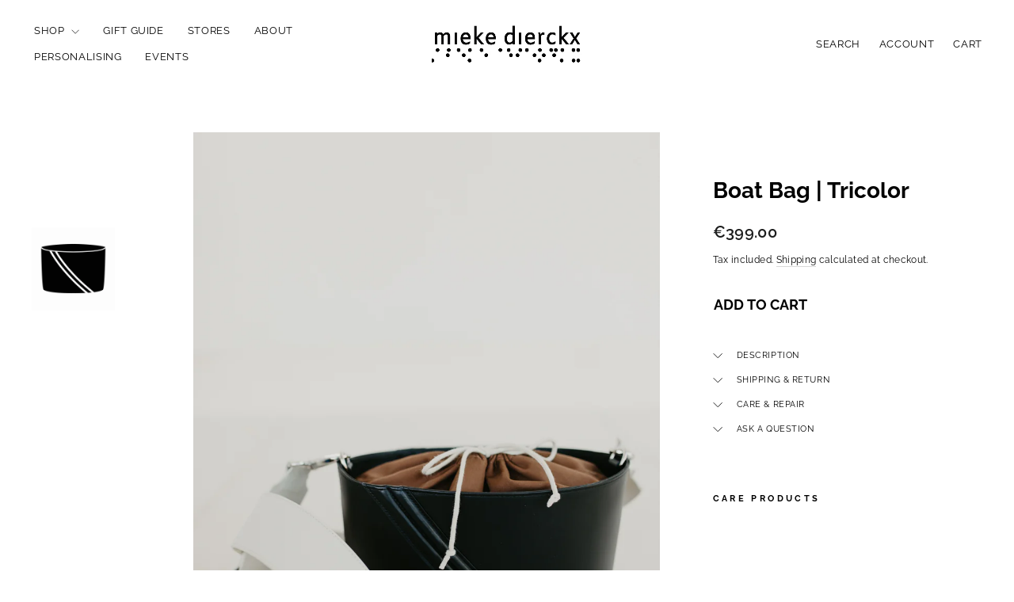

--- FILE ---
content_type: text/html; charset=utf-8
request_url: https://miekedierckx.be/products/copy-of-boat-bag-cognac
body_size: 33625
content:
<!doctype html>
<html class="no-js" lang="en" dir="ltr">
<head>
  <meta charset="utf-8">
  <meta http-equiv="X-UA-Compatible" content="IE=edge,chrome=1">
  <meta name="viewport" content="width=device-width,initial-scale=1">
  <meta name="theme-color" content="#111111">
  <link rel="canonical" href="https://miekedierckx.be/products/copy-of-boat-bag-cognac">
  <link rel="preconnect" href="https://cdn.shopify.com" crossorigin>
  <link rel="preconnect" href="https://fonts.shopifycdn.com" crossorigin>
  <link rel="dns-prefetch" href="https://productreviews.shopifycdn.com">
  <link rel="dns-prefetch" href="https://ajax.googleapis.com">
  <link rel="dns-prefetch" href="https://maps.googleapis.com">
  <link rel="dns-prefetch" href="https://maps.gstatic.com"><link rel="shortcut icon" href="//miekedierckx.be/cdn/shop/files/favicon_32x32.jpg?v=1613530735" type="image/png" /><title>Boat Bag | Tricolor
&ndash; Mieke Dierckx
</title>
<meta name="description" content="The Boat Bag: A combination of leather, textile and stitched details. The perfect crossbody bag that&#39;s spacious enough to carry your everyday essentials.  Dimensions: 26 x 15 cm. Closes with a cord. Inner pocket. Adaptable and removable strap. Maximum weight: 4 kg."><meta property="og:site_name" content="Mieke Dierckx">
  <meta property="og:url" content="https://miekedierckx.be/products/copy-of-boat-bag-cognac">
  <meta property="og:title" content="Boat Bag | Tricolor">
  <meta property="og:type" content="product">
  <meta property="og:description" content="The Boat Bag: A combination of leather, textile and stitched details. The perfect crossbody bag that&#39;s spacious enough to carry your everyday essentials.  Dimensions: 26 x 15 cm. Closes with a cord. Inner pocket. Adaptable and removable strap. Maximum weight: 4 kg."><meta property="og:image" content="http://miekedierckx.be/cdn/shop/files/1S4A9527.jpg?v=1689599706">
    <meta property="og:image:secure_url" content="https://miekedierckx.be/cdn/shop/files/1S4A9527.jpg?v=1689599706">
    <meta property="og:image:width" content="1000">
    <meta property="og:image:height" content="1500"><meta name="twitter:site" content="@">
  <meta name="twitter:card" content="summary_large_image">
  <meta name="twitter:title" content="Boat Bag | Tricolor">
  <meta name="twitter:description" content="The Boat Bag: A combination of leather, textile and stitched details. The perfect crossbody bag that&#39;s spacious enough to carry your everyday essentials.  Dimensions: 26 x 15 cm. Closes with a cord. Inner pocket. Adaptable and removable strap. Maximum weight: 4 kg.">
<style data-shopify>@font-face {
  font-family: Raleway;
  font-weight: 700;
  font-style: normal;
  font-display: swap;
  src: url("//miekedierckx.be/cdn/fonts/raleway/raleway_n7.740cf9e1e4566800071db82eeca3cca45f43ba63.woff2") format("woff2"),
       url("//miekedierckx.be/cdn/fonts/raleway/raleway_n7.84943791ecde186400af8db54cf3b5b5e5049a8f.woff") format("woff");
}

  @font-face {
  font-family: Raleway;
  font-weight: 400;
  font-style: normal;
  font-display: swap;
  src: url("//miekedierckx.be/cdn/fonts/raleway/raleway_n4.2c76ddd103ff0f30b1230f13e160330ff8b2c68a.woff2") format("woff2"),
       url("//miekedierckx.be/cdn/fonts/raleway/raleway_n4.c057757dddc39994ad5d9c9f58e7c2c2a72359a9.woff") format("woff");
}


  @font-face {
  font-family: Raleway;
  font-weight: 600;
  font-style: normal;
  font-display: swap;
  src: url("//miekedierckx.be/cdn/fonts/raleway/raleway_n6.87db7132fdf2b1a000ff834d3753ad5731e10d88.woff2") format("woff2"),
       url("//miekedierckx.be/cdn/fonts/raleway/raleway_n6.ad26493e9aeb22e08a6282f7bed6ea8ab7c3927f.woff") format("woff");
}

  @font-face {
  font-family: Raleway;
  font-weight: 400;
  font-style: italic;
  font-display: swap;
  src: url("//miekedierckx.be/cdn/fonts/raleway/raleway_i4.aaa73a72f55a5e60da3e9a082717e1ed8f22f0a2.woff2") format("woff2"),
       url("//miekedierckx.be/cdn/fonts/raleway/raleway_i4.650670cc243082f8988ecc5576b6d613cfd5a8ee.woff") format("woff");
}

  @font-face {
  font-family: Raleway;
  font-weight: 600;
  font-style: italic;
  font-display: swap;
  src: url("//miekedierckx.be/cdn/fonts/raleway/raleway_i6.3ca54d7a36de0718dd80fae3527e1a64a421eeb8.woff2") format("woff2"),
       url("//miekedierckx.be/cdn/fonts/raleway/raleway_i6.b468b8770307bd25eee5b284ea3424978349afe2.woff") format("woff");
}

</style><link href="//miekedierckx.be/cdn/shop/t/17/assets/theme.css?v=4430842272789065491729156458" rel="stylesheet" type="text/css" media="all" />
  <link href="//miekedierckx.be/cdn/shop/t/17/assets/ftb.css?v=152745630046248990121760529622" rel="stylesheet" type="text/css" media="all" />
<style data-shopify>:root {
    --typeHeaderPrimary: Raleway;
    --typeHeaderFallback: sans-serif;
    --typeHeaderSize: 36px;
    --typeHeaderWeight: 700;
    --typeHeaderLineHeight: 1;
    --typeHeaderSpacing: 0.0em;

    --typeBasePrimary:Raleway;
    --typeBaseFallback:sans-serif;
    --typeBaseSize: 14px;
    --typeBaseWeight: 400;
    --typeBaseSpacing: 0.025em;
    --typeBaseLineHeight: 1.4;
    --typeBaselineHeightMinus01: 1.3;

    --typeCollectionTitle: 20px;

    --iconWeight: 2px;
    --iconLinecaps: miter;

    
        --buttonRadius: 0;
    

    --colorGridOverlayOpacity: 0.1;
    }

    .placeholder-content {
    background-image: linear-gradient(100deg, #ffffff 40%, #f7f7f7 63%, #ffffff 79%);
    }</style><script>
    document.documentElement.className = document.documentElement.className.replace('no-js', 'js');

    window.theme = window.theme || {};
    theme.routes = {
      home: "/",
      cart: "/cart.js",
      cartPage: "/cart",
      cartAdd: "/cart/add.js",
      cartChange: "/cart/change.js",
      search: "/search",
      predictiveSearch: "/search/suggest"
    };
    theme.strings = {
      soldOut: "Sold Out",
      unavailable: "Unavailable",
      inStockLabel: "In stock, ready to ship",
      oneStockLabel: "Low stock - [count] item left",
      otherStockLabel: "Low stock - [count] items left",
      willNotShipUntil: "Ready to ship [date]",
      willBeInStockAfter: "Back in stock [date]",
      waitingForStock: "Backordered, shipping soon",
      savePrice: "Save [saved_amount]",
      cartEmpty: "Your cart is currently empty.",
      cartTermsConfirmation: "You must agree with the terms and conditions of sales to check out",
      searchCollections: "Collections",
      searchPages: "Pages",
      searchArticles: "Articles",
      productFrom: "from ",
      maxQuantity: "You can only have [quantity] of [title] in your cart."
    };
    theme.settings = {
      cartType: "drawer",
      isCustomerTemplate: false,
      moneyFormat: "€{{amount}}",
      saveType: "percent",
      productImageSize: "natural",
      productImageCover: false,
      predictiveSearch: true,
      predictiveSearchType: null,
      predictiveSearchVendor: false,
      predictiveSearchPrice: false,
      quickView: false,
      themeName: 'Impulse',
      themeVersion: "7.5.2"
    };
  </script>

  <script>window.performance && window.performance.mark && window.performance.mark('shopify.content_for_header.start');</script><meta name="google-site-verification" content="wUyV_5I6-VFT0ITY6hEq6pMG1iFIyRhpa98df9Uigvg">
<meta id="shopify-digital-wallet" name="shopify-digital-wallet" content="/20121185/digital_wallets/dialog">
<link rel="alternate" type="application/json+oembed" href="https://miekedierckx.be/products/copy-of-boat-bag-cognac.oembed">
<script async="async" src="/checkouts/internal/preloads.js?locale=en-BE"></script>
<script id="shopify-features" type="application/json">{"accessToken":"bf052ed4ae1b63cdbc9b58e8947f1d20","betas":["rich-media-storefront-analytics"],"domain":"miekedierckx.be","predictiveSearch":true,"shopId":20121185,"locale":"en"}</script>
<script>var Shopify = Shopify || {};
Shopify.shop = "mieke-dierckx.myshopify.com";
Shopify.locale = "en";
Shopify.currency = {"active":"EUR","rate":"1.0"};
Shopify.country = "BE";
Shopify.theme = {"name":"FTB Impulse October 24","id":173118652759,"schema_name":"Impulse","schema_version":"7.5.2","theme_store_id":857,"role":"main"};
Shopify.theme.handle = "null";
Shopify.theme.style = {"id":null,"handle":null};
Shopify.cdnHost = "miekedierckx.be/cdn";
Shopify.routes = Shopify.routes || {};
Shopify.routes.root = "/";</script>
<script type="module">!function(o){(o.Shopify=o.Shopify||{}).modules=!0}(window);</script>
<script>!function(o){function n(){var o=[];function n(){o.push(Array.prototype.slice.apply(arguments))}return n.q=o,n}var t=o.Shopify=o.Shopify||{};t.loadFeatures=n(),t.autoloadFeatures=n()}(window);</script>
<script id="shop-js-analytics" type="application/json">{"pageType":"product"}</script>
<script defer="defer" async type="module" src="//miekedierckx.be/cdn/shopifycloud/shop-js/modules/v2/client.init-shop-cart-sync_BT-GjEfc.en.esm.js"></script>
<script defer="defer" async type="module" src="//miekedierckx.be/cdn/shopifycloud/shop-js/modules/v2/chunk.common_D58fp_Oc.esm.js"></script>
<script defer="defer" async type="module" src="//miekedierckx.be/cdn/shopifycloud/shop-js/modules/v2/chunk.modal_xMitdFEc.esm.js"></script>
<script type="module">
  await import("//miekedierckx.be/cdn/shopifycloud/shop-js/modules/v2/client.init-shop-cart-sync_BT-GjEfc.en.esm.js");
await import("//miekedierckx.be/cdn/shopifycloud/shop-js/modules/v2/chunk.common_D58fp_Oc.esm.js");
await import("//miekedierckx.be/cdn/shopifycloud/shop-js/modules/v2/chunk.modal_xMitdFEc.esm.js");

  window.Shopify.SignInWithShop?.initShopCartSync?.({"fedCMEnabled":true,"windoidEnabled":true});

</script>
<script>(function() {
  var isLoaded = false;
  function asyncLoad() {
    if (isLoaded) return;
    isLoaded = true;
    var urls = ["https:\/\/cdn.weglot.com\/weglot_script_tag.js?shop=mieke-dierckx.myshopify.com","\/\/www.powr.io\/powr.js?powr-token=mieke-dierckx.myshopify.com\u0026external-type=shopify\u0026shop=mieke-dierckx.myshopify.com","https:\/\/cdn.shopify.com\/s\/files\/1\/2012\/1185\/t\/7\/assets\/globo.swatch.init.js?shop=mieke-dierckx.myshopify.com","\/\/secure.apps.shappify.com\/apps\/bundle\/generate_bundle.php?shop=mieke-dierckx.myshopify.com","\/\/bundles.boldapps.net\/bundles_install_check.js?shop=mieke-dierckx.myshopify.com","\/\/secure.apps.shappify.com\/apps\/bundle\/generate_bundle.php?shop=mieke-dierckx.myshopify.com","\/\/secure.apps.shappify.com\/apps\/bundle\/generate_bundle.php?shop=mieke-dierckx.myshopify.com","\/\/bundles.boldapps.net\/bundles_install_check.js?shop=mieke-dierckx.myshopify.com","https:\/\/cdn.nfcube.com\/ffef7bb855669e529c1ac83d30fce437.js?shop=mieke-dierckx.myshopify.com"];
    for (var i = 0; i < urls.length; i++) {
      var s = document.createElement('script');
      s.type = 'text/javascript';
      s.async = true;
      s.src = urls[i];
      var x = document.getElementsByTagName('script')[0];
      x.parentNode.insertBefore(s, x);
    }
  };
  if(window.attachEvent) {
    window.attachEvent('onload', asyncLoad);
  } else {
    window.addEventListener('load', asyncLoad, false);
  }
})();</script>
<script id="__st">var __st={"a":20121185,"offset":3600,"reqid":"65b0aee4-4955-4673-857d-cfaae9340b25-1769341524","pageurl":"miekedierckx.be\/products\/copy-of-boat-bag-cognac","u":"5d1403dbf072","p":"product","rtyp":"product","rid":6892306563133};</script>
<script>window.ShopifyPaypalV4VisibilityTracking = true;</script>
<script id="captcha-bootstrap">!function(){'use strict';const t='contact',e='account',n='new_comment',o=[[t,t],['blogs',n],['comments',n],[t,'customer']],c=[[e,'customer_login'],[e,'guest_login'],[e,'recover_customer_password'],[e,'create_customer']],r=t=>t.map((([t,e])=>`form[action*='/${t}']:not([data-nocaptcha='true']) input[name='form_type'][value='${e}']`)).join(','),a=t=>()=>t?[...document.querySelectorAll(t)].map((t=>t.form)):[];function s(){const t=[...o],e=r(t);return a(e)}const i='password',u='form_key',d=['recaptcha-v3-token','g-recaptcha-response','h-captcha-response',i],f=()=>{try{return window.sessionStorage}catch{return}},m='__shopify_v',_=t=>t.elements[u];function p(t,e,n=!1){try{const o=window.sessionStorage,c=JSON.parse(o.getItem(e)),{data:r}=function(t){const{data:e,action:n}=t;return t[m]||n?{data:e,action:n}:{data:t,action:n}}(c);for(const[e,n]of Object.entries(r))t.elements[e]&&(t.elements[e].value=n);n&&o.removeItem(e)}catch(o){console.error('form repopulation failed',{error:o})}}const l='form_type',E='cptcha';function T(t){t.dataset[E]=!0}const w=window,h=w.document,L='Shopify',v='ce_forms',y='captcha';let A=!1;((t,e)=>{const n=(g='f06e6c50-85a8-45c8-87d0-21a2b65856fe',I='https://cdn.shopify.com/shopifycloud/storefront-forms-hcaptcha/ce_storefront_forms_captcha_hcaptcha.v1.5.2.iife.js',D={infoText:'Protected by hCaptcha',privacyText:'Privacy',termsText:'Terms'},(t,e,n)=>{const o=w[L][v],c=o.bindForm;if(c)return c(t,g,e,D).then(n);var r;o.q.push([[t,g,e,D],n]),r=I,A||(h.body.append(Object.assign(h.createElement('script'),{id:'captcha-provider',async:!0,src:r})),A=!0)});var g,I,D;w[L]=w[L]||{},w[L][v]=w[L][v]||{},w[L][v].q=[],w[L][y]=w[L][y]||{},w[L][y].protect=function(t,e){n(t,void 0,e),T(t)},Object.freeze(w[L][y]),function(t,e,n,w,h,L){const[v,y,A,g]=function(t,e,n){const i=e?o:[],u=t?c:[],d=[...i,...u],f=r(d),m=r(i),_=r(d.filter((([t,e])=>n.includes(e))));return[a(f),a(m),a(_),s()]}(w,h,L),I=t=>{const e=t.target;return e instanceof HTMLFormElement?e:e&&e.form},D=t=>v().includes(t);t.addEventListener('submit',(t=>{const e=I(t);if(!e)return;const n=D(e)&&!e.dataset.hcaptchaBound&&!e.dataset.recaptchaBound,o=_(e),c=g().includes(e)&&(!o||!o.value);(n||c)&&t.preventDefault(),c&&!n&&(function(t){try{if(!f())return;!function(t){const e=f();if(!e)return;const n=_(t);if(!n)return;const o=n.value;o&&e.removeItem(o)}(t);const e=Array.from(Array(32),(()=>Math.random().toString(36)[2])).join('');!function(t,e){_(t)||t.append(Object.assign(document.createElement('input'),{type:'hidden',name:u})),t.elements[u].value=e}(t,e),function(t,e){const n=f();if(!n)return;const o=[...t.querySelectorAll(`input[type='${i}']`)].map((({name:t})=>t)),c=[...d,...o],r={};for(const[a,s]of new FormData(t).entries())c.includes(a)||(r[a]=s);n.setItem(e,JSON.stringify({[m]:1,action:t.action,data:r}))}(t,e)}catch(e){console.error('failed to persist form',e)}}(e),e.submit())}));const S=(t,e)=>{t&&!t.dataset[E]&&(n(t,e.some((e=>e===t))),T(t))};for(const o of['focusin','change'])t.addEventListener(o,(t=>{const e=I(t);D(e)&&S(e,y())}));const B=e.get('form_key'),M=e.get(l),P=B&&M;t.addEventListener('DOMContentLoaded',(()=>{const t=y();if(P)for(const e of t)e.elements[l].value===M&&p(e,B);[...new Set([...A(),...v().filter((t=>'true'===t.dataset.shopifyCaptcha))])].forEach((e=>S(e,t)))}))}(h,new URLSearchParams(w.location.search),n,t,e,['guest_login'])})(!0,!0)}();</script>
<script integrity="sha256-4kQ18oKyAcykRKYeNunJcIwy7WH5gtpwJnB7kiuLZ1E=" data-source-attribution="shopify.loadfeatures" defer="defer" src="//miekedierckx.be/cdn/shopifycloud/storefront/assets/storefront/load_feature-a0a9edcb.js" crossorigin="anonymous"></script>
<script data-source-attribution="shopify.dynamic_checkout.dynamic.init">var Shopify=Shopify||{};Shopify.PaymentButton=Shopify.PaymentButton||{isStorefrontPortableWallets:!0,init:function(){window.Shopify.PaymentButton.init=function(){};var t=document.createElement("script");t.src="https://miekedierckx.be/cdn/shopifycloud/portable-wallets/latest/portable-wallets.en.js",t.type="module",document.head.appendChild(t)}};
</script>
<script data-source-attribution="shopify.dynamic_checkout.buyer_consent">
  function portableWalletsHideBuyerConsent(e){var t=document.getElementById("shopify-buyer-consent"),n=document.getElementById("shopify-subscription-policy-button");t&&n&&(t.classList.add("hidden"),t.setAttribute("aria-hidden","true"),n.removeEventListener("click",e))}function portableWalletsShowBuyerConsent(e){var t=document.getElementById("shopify-buyer-consent"),n=document.getElementById("shopify-subscription-policy-button");t&&n&&(t.classList.remove("hidden"),t.removeAttribute("aria-hidden"),n.addEventListener("click",e))}window.Shopify?.PaymentButton&&(window.Shopify.PaymentButton.hideBuyerConsent=portableWalletsHideBuyerConsent,window.Shopify.PaymentButton.showBuyerConsent=portableWalletsShowBuyerConsent);
</script>
<script data-source-attribution="shopify.dynamic_checkout.cart.bootstrap">document.addEventListener("DOMContentLoaded",(function(){function t(){return document.querySelector("shopify-accelerated-checkout-cart, shopify-accelerated-checkout")}if(t())Shopify.PaymentButton.init();else{new MutationObserver((function(e,n){t()&&(Shopify.PaymentButton.init(),n.disconnect())})).observe(document.body,{childList:!0,subtree:!0})}}));
</script>

<script>window.performance && window.performance.mark && window.performance.mark('shopify.content_for_header.end');</script>

  <script src="//miekedierckx.be/cdn/shop/t/17/assets/vendor-scripts-v11.js" defer="defer"></script><script src="//miekedierckx.be/cdn/shop/t/17/assets/theme.js?v=5752361098415077631728328007" defer="defer"></script>
   <script>window.BOLD = window.BOLD || {};
    window.BOLD.common = window.BOLD.common || {};
    window.BOLD.common.Shopify = window.BOLD.common.Shopify || {};

    window.BOLD.common.Shopify.shop = {
        domain: 'miekedierckx.be',
        permanent_domain: 'mieke-dierckx.myshopify.com',
        url: 'https://miekedierckx.be',
        secure_url: 'https://miekedierckx.be',
        money_format: "€{{amount}}",
        currency: "EUR"
    };

    window.BOLD.common.Shopify.cart = {"note":null,"attributes":{},"original_total_price":0,"total_price":0,"total_discount":0,"total_weight":0.0,"item_count":0,"items":[],"requires_shipping":false,"currency":"EUR","items_subtotal_price":0,"cart_level_discount_applications":[],"checkout_charge_amount":0};
    window.BOLD.common.template = 'product';window.BOLD.common.Shopify.formatMoney = function(money, format) {
        function n(t, e) {
            return "undefined" == typeof t ? e : t
        }
        function r(t, e, r, i) {
            if (e = n(e, 2),
            r = n(r, ","),
            i = n(i, "."),
            isNaN(t) || null == t)
                return 0;
            t = (t / 100).toFixed(e);
            var o = t.split(".")
              , a = o[0].replace(/(\d)(?=(\d\d\d)+(?!\d))/g, "$1" + r)
              , s = o[1] ? i + o[1] : "";
            return a + s
        }
        "string" == typeof money && (money = money.replace(".", ""));
        var i = ""
          , o = /\{\{\s*(\w+)\s*\}\}/
          , a = format || window.BOLD.common.Shopify.shop.money_format || window.Shopify.money_format || "$ {{ amount }}";
        switch (a.match(o)[1]) {
            case "amount":
                i = r(money, 2);
                break;
            case "amount_no_decimals":
                i = r(money, 0);
                break;
            case "amount_with_comma_separator":
                i = r(money, 2, ".", ",");
                break;
            case "amount_no_decimals_with_comma_separator":
                i = r(money, 0, ".", ",");
                break;
            case "amount_with_space_separator":
                i = r(money, 2, ".", " ");
                break;
            case "amount_no_decimals_with_space_separator":
                i = r(money, 0, ".", " ");
                break;
        }
        return a.replace(o, i);
    };

    window.BOLD.common.Shopify.saveProduct = function (handle, product) {
        if (typeof handle === 'string' && typeof window.BOLD.common.Shopify.products[handle] === 'undefined') {
            if (typeof product === 'number') {
                window.BOLD.common.Shopify.handles[product] = handle;
                product = { id: product };
            }
            window.BOLD.common.Shopify.products[handle] = product;
        }
    };

	window.BOLD.common.Shopify.saveVariant = function (variant_id, variant) {
		if (typeof variant_id === 'number' && typeof window.BOLD.common.Shopify.variants[variant_id] === 'undefined') {
			window.BOLD.common.Shopify.variants[variant_id] = variant;
		}
	};window.BOLD.common.Shopify.products = window.BOLD.common.Shopify.products || {};
    window.BOLD.common.Shopify.variants = window.BOLD.common.Shopify.variants || {};
    window.BOLD.common.Shopify.handles = window.BOLD.common.Shopify.handles || {};window.BOLD.common.Shopify.handle = "copy-of-boat-bag-cognac"
window.BOLD.common.Shopify.saveProduct("copy-of-boat-bag-cognac", 6892306563133);window.BOLD.common.Shopify.saveVariant(40262140461117, {product_id: 6892306563133, price: 39900, group_id: 'null'});window.BOLD.common.Shopify.metafields = window.BOLD.common.Shopify.metafields || {};window.BOLD.common.Shopify.metafields["bold_rp"] = {};window.BOLD.common.cacheParams = window.BOLD.common.cacheParams || {};
    window.BOLD.common.cacheParams.bundles = 1704545931;

</script>

<script src="https://bundles.boldapps.net/js/bundles.js" type="text/javascript"></script>
<link href="//miekedierckx.be/cdn/shop/t/17/assets/bold-bundles.css?v=118305445084619198581734450524" rel="stylesheet" type="text/css" media="all" />
<!-- BEGIN app block: shopify://apps/klaviyo-email-marketing-sms/blocks/klaviyo-onsite-embed/2632fe16-c075-4321-a88b-50b567f42507 -->












  <script async src="https://static.klaviyo.com/onsite/js/VBfau2/klaviyo.js?company_id=VBfau2"></script>
  <script>!function(){if(!window.klaviyo){window._klOnsite=window._klOnsite||[];try{window.klaviyo=new Proxy({},{get:function(n,i){return"push"===i?function(){var n;(n=window._klOnsite).push.apply(n,arguments)}:function(){for(var n=arguments.length,o=new Array(n),w=0;w<n;w++)o[w]=arguments[w];var t="function"==typeof o[o.length-1]?o.pop():void 0,e=new Promise((function(n){window._klOnsite.push([i].concat(o,[function(i){t&&t(i),n(i)}]))}));return e}}})}catch(n){window.klaviyo=window.klaviyo||[],window.klaviyo.push=function(){var n;(n=window._klOnsite).push.apply(n,arguments)}}}}();</script>

  
    <script id="viewed_product">
      if (item == null) {
        var _learnq = _learnq || [];

        var MetafieldReviews = null
        var MetafieldYotpoRating = null
        var MetafieldYotpoCount = null
        var MetafieldLooxRating = null
        var MetafieldLooxCount = null
        var okendoProduct = null
        var okendoProductReviewCount = null
        var okendoProductReviewAverageValue = null
        try {
          // The following fields are used for Customer Hub recently viewed in order to add reviews.
          // This information is not part of __kla_viewed. Instead, it is part of __kla_viewed_reviewed_items
          MetafieldReviews = {};
          MetafieldYotpoRating = null
          MetafieldYotpoCount = null
          MetafieldLooxRating = null
          MetafieldLooxCount = null

          okendoProduct = null
          // If the okendo metafield is not legacy, it will error, which then requires the new json formatted data
          if (okendoProduct && 'error' in okendoProduct) {
            okendoProduct = null
          }
          okendoProductReviewCount = okendoProduct ? okendoProduct.reviewCount : null
          okendoProductReviewAverageValue = okendoProduct ? okendoProduct.reviewAverageValue : null
        } catch (error) {
          console.error('Error in Klaviyo onsite reviews tracking:', error);
        }

        var item = {
          Name: "Boat Bag | Tricolor",
          ProductID: 6892306563133,
          Categories: ["All","All season","Bags","Boatbag","Crossbody bags","Medium Bags"],
          ImageURL: "https://miekedierckx.be/cdn/shop/files/1S4A9527_grande.jpg?v=1689599706",
          URL: "https://miekedierckx.be/products/copy-of-boat-bag-cognac",
          Brand: "Mieke Dierckx",
          Price: "€399.00",
          Value: "399.00",
          CompareAtPrice: "€0.00"
        };
        _learnq.push(['track', 'Viewed Product', item]);
        _learnq.push(['trackViewedItem', {
          Title: item.Name,
          ItemId: item.ProductID,
          Categories: item.Categories,
          ImageUrl: item.ImageURL,
          Url: item.URL,
          Metadata: {
            Brand: item.Brand,
            Price: item.Price,
            Value: item.Value,
            CompareAtPrice: item.CompareAtPrice
          },
          metafields:{
            reviews: MetafieldReviews,
            yotpo:{
              rating: MetafieldYotpoRating,
              count: MetafieldYotpoCount,
            },
            loox:{
              rating: MetafieldLooxRating,
              count: MetafieldLooxCount,
            },
            okendo: {
              rating: okendoProductReviewAverageValue,
              count: okendoProductReviewCount,
            }
          }
        }]);
      }
    </script>
  




  <script>
    window.klaviyoReviewsProductDesignMode = false
  </script>







<!-- END app block --><!-- BEGIN app block: shopify://apps/weglot-translate-your-store/blocks/weglot/3097482a-fafe-42ff-bc33-ea19e35c4a20 -->





  


<!--Start Weglot Script-->
<script src="https://cdn.weglot.com/weglot.min.js?api_key=" async></script>
<!--End Weglot Script-->

<!-- END app block --><link href="https://monorail-edge.shopifysvc.com" rel="dns-prefetch">
<script>(function(){if ("sendBeacon" in navigator && "performance" in window) {try {var session_token_from_headers = performance.getEntriesByType('navigation')[0].serverTiming.find(x => x.name == '_s').description;} catch {var session_token_from_headers = undefined;}var session_cookie_matches = document.cookie.match(/_shopify_s=([^;]*)/);var session_token_from_cookie = session_cookie_matches && session_cookie_matches.length === 2 ? session_cookie_matches[1] : "";var session_token = session_token_from_headers || session_token_from_cookie || "";function handle_abandonment_event(e) {var entries = performance.getEntries().filter(function(entry) {return /monorail-edge.shopifysvc.com/.test(entry.name);});if (!window.abandonment_tracked && entries.length === 0) {window.abandonment_tracked = true;var currentMs = Date.now();var navigation_start = performance.timing.navigationStart;var payload = {shop_id: 20121185,url: window.location.href,navigation_start,duration: currentMs - navigation_start,session_token,page_type: "product"};window.navigator.sendBeacon("https://monorail-edge.shopifysvc.com/v1/produce", JSON.stringify({schema_id: "online_store_buyer_site_abandonment/1.1",payload: payload,metadata: {event_created_at_ms: currentMs,event_sent_at_ms: currentMs}}));}}window.addEventListener('pagehide', handle_abandonment_event);}}());</script>
<script id="web-pixels-manager-setup">(function e(e,d,r,n,o){if(void 0===o&&(o={}),!Boolean(null===(a=null===(i=window.Shopify)||void 0===i?void 0:i.analytics)||void 0===a?void 0:a.replayQueue)){var i,a;window.Shopify=window.Shopify||{};var t=window.Shopify;t.analytics=t.analytics||{};var s=t.analytics;s.replayQueue=[],s.publish=function(e,d,r){return s.replayQueue.push([e,d,r]),!0};try{self.performance.mark("wpm:start")}catch(e){}var l=function(){var e={modern:/Edge?\/(1{2}[4-9]|1[2-9]\d|[2-9]\d{2}|\d{4,})\.\d+(\.\d+|)|Firefox\/(1{2}[4-9]|1[2-9]\d|[2-9]\d{2}|\d{4,})\.\d+(\.\d+|)|Chrom(ium|e)\/(9{2}|\d{3,})\.\d+(\.\d+|)|(Maci|X1{2}).+ Version\/(15\.\d+|(1[6-9]|[2-9]\d|\d{3,})\.\d+)([,.]\d+|)( \(\w+\)|)( Mobile\/\w+|) Safari\/|Chrome.+OPR\/(9{2}|\d{3,})\.\d+\.\d+|(CPU[ +]OS|iPhone[ +]OS|CPU[ +]iPhone|CPU IPhone OS|CPU iPad OS)[ +]+(15[._]\d+|(1[6-9]|[2-9]\d|\d{3,})[._]\d+)([._]\d+|)|Android:?[ /-](13[3-9]|1[4-9]\d|[2-9]\d{2}|\d{4,})(\.\d+|)(\.\d+|)|Android.+Firefox\/(13[5-9]|1[4-9]\d|[2-9]\d{2}|\d{4,})\.\d+(\.\d+|)|Android.+Chrom(ium|e)\/(13[3-9]|1[4-9]\d|[2-9]\d{2}|\d{4,})\.\d+(\.\d+|)|SamsungBrowser\/([2-9]\d|\d{3,})\.\d+/,legacy:/Edge?\/(1[6-9]|[2-9]\d|\d{3,})\.\d+(\.\d+|)|Firefox\/(5[4-9]|[6-9]\d|\d{3,})\.\d+(\.\d+|)|Chrom(ium|e)\/(5[1-9]|[6-9]\d|\d{3,})\.\d+(\.\d+|)([\d.]+$|.*Safari\/(?![\d.]+ Edge\/[\d.]+$))|(Maci|X1{2}).+ Version\/(10\.\d+|(1[1-9]|[2-9]\d|\d{3,})\.\d+)([,.]\d+|)( \(\w+\)|)( Mobile\/\w+|) Safari\/|Chrome.+OPR\/(3[89]|[4-9]\d|\d{3,})\.\d+\.\d+|(CPU[ +]OS|iPhone[ +]OS|CPU[ +]iPhone|CPU IPhone OS|CPU iPad OS)[ +]+(10[._]\d+|(1[1-9]|[2-9]\d|\d{3,})[._]\d+)([._]\d+|)|Android:?[ /-](13[3-9]|1[4-9]\d|[2-9]\d{2}|\d{4,})(\.\d+|)(\.\d+|)|Mobile Safari.+OPR\/([89]\d|\d{3,})\.\d+\.\d+|Android.+Firefox\/(13[5-9]|1[4-9]\d|[2-9]\d{2}|\d{4,})\.\d+(\.\d+|)|Android.+Chrom(ium|e)\/(13[3-9]|1[4-9]\d|[2-9]\d{2}|\d{4,})\.\d+(\.\d+|)|Android.+(UC? ?Browser|UCWEB|U3)[ /]?(15\.([5-9]|\d{2,})|(1[6-9]|[2-9]\d|\d{3,})\.\d+)\.\d+|SamsungBrowser\/(5\.\d+|([6-9]|\d{2,})\.\d+)|Android.+MQ{2}Browser\/(14(\.(9|\d{2,})|)|(1[5-9]|[2-9]\d|\d{3,})(\.\d+|))(\.\d+|)|K[Aa][Ii]OS\/(3\.\d+|([4-9]|\d{2,})\.\d+)(\.\d+|)/},d=e.modern,r=e.legacy,n=navigator.userAgent;return n.match(d)?"modern":n.match(r)?"legacy":"unknown"}(),u="modern"===l?"modern":"legacy",c=(null!=n?n:{modern:"",legacy:""})[u],f=function(e){return[e.baseUrl,"/wpm","/b",e.hashVersion,"modern"===e.buildTarget?"m":"l",".js"].join("")}({baseUrl:d,hashVersion:r,buildTarget:u}),m=function(e){var d=e.version,r=e.bundleTarget,n=e.surface,o=e.pageUrl,i=e.monorailEndpoint;return{emit:function(e){var a=e.status,t=e.errorMsg,s=(new Date).getTime(),l=JSON.stringify({metadata:{event_sent_at_ms:s},events:[{schema_id:"web_pixels_manager_load/3.1",payload:{version:d,bundle_target:r,page_url:o,status:a,surface:n,error_msg:t},metadata:{event_created_at_ms:s}}]});if(!i)return console&&console.warn&&console.warn("[Web Pixels Manager] No Monorail endpoint provided, skipping logging."),!1;try{return self.navigator.sendBeacon.bind(self.navigator)(i,l)}catch(e){}var u=new XMLHttpRequest;try{return u.open("POST",i,!0),u.setRequestHeader("Content-Type","text/plain"),u.send(l),!0}catch(e){return console&&console.warn&&console.warn("[Web Pixels Manager] Got an unhandled error while logging to Monorail."),!1}}}}({version:r,bundleTarget:l,surface:e.surface,pageUrl:self.location.href,monorailEndpoint:e.monorailEndpoint});try{o.browserTarget=l,function(e){var d=e.src,r=e.async,n=void 0===r||r,o=e.onload,i=e.onerror,a=e.sri,t=e.scriptDataAttributes,s=void 0===t?{}:t,l=document.createElement("script"),u=document.querySelector("head"),c=document.querySelector("body");if(l.async=n,l.src=d,a&&(l.integrity=a,l.crossOrigin="anonymous"),s)for(var f in s)if(Object.prototype.hasOwnProperty.call(s,f))try{l.dataset[f]=s[f]}catch(e){}if(o&&l.addEventListener("load",o),i&&l.addEventListener("error",i),u)u.appendChild(l);else{if(!c)throw new Error("Did not find a head or body element to append the script");c.appendChild(l)}}({src:f,async:!0,onload:function(){if(!function(){var e,d;return Boolean(null===(d=null===(e=window.Shopify)||void 0===e?void 0:e.analytics)||void 0===d?void 0:d.initialized)}()){var d=window.webPixelsManager.init(e)||void 0;if(d){var r=window.Shopify.analytics;r.replayQueue.forEach((function(e){var r=e[0],n=e[1],o=e[2];d.publishCustomEvent(r,n,o)})),r.replayQueue=[],r.publish=d.publishCustomEvent,r.visitor=d.visitor,r.initialized=!0}}},onerror:function(){return m.emit({status:"failed",errorMsg:"".concat(f," has failed to load")})},sri:function(e){var d=/^sha384-[A-Za-z0-9+/=]+$/;return"string"==typeof e&&d.test(e)}(c)?c:"",scriptDataAttributes:o}),m.emit({status:"loading"})}catch(e){m.emit({status:"failed",errorMsg:(null==e?void 0:e.message)||"Unknown error"})}}})({shopId: 20121185,storefrontBaseUrl: "https://miekedierckx.be",extensionsBaseUrl: "https://extensions.shopifycdn.com/cdn/shopifycloud/web-pixels-manager",monorailEndpoint: "https://monorail-edge.shopifysvc.com/unstable/produce_batch",surface: "storefront-renderer",enabledBetaFlags: ["2dca8a86"],webPixelsConfigList: [{"id":"3698327895","configuration":"{\"accountID\":\"VBfau2\",\"webPixelConfig\":\"eyJlbmFibGVBZGRlZFRvQ2FydEV2ZW50cyI6IHRydWV9\"}","eventPayloadVersion":"v1","runtimeContext":"STRICT","scriptVersion":"524f6c1ee37bacdca7657a665bdca589","type":"APP","apiClientId":123074,"privacyPurposes":["ANALYTICS","MARKETING"],"dataSharingAdjustments":{"protectedCustomerApprovalScopes":["read_customer_address","read_customer_email","read_customer_name","read_customer_personal_data","read_customer_phone"]}},{"id":"1080983895","configuration":"{\"config\":\"{\\\"pixel_id\\\":\\\"G-TQFTWHLZBL\\\",\\\"target_country\\\":\\\"BE\\\",\\\"gtag_events\\\":[{\\\"type\\\":\\\"begin_checkout\\\",\\\"action_label\\\":\\\"G-TQFTWHLZBL\\\"},{\\\"type\\\":\\\"search\\\",\\\"action_label\\\":\\\"G-TQFTWHLZBL\\\"},{\\\"type\\\":\\\"view_item\\\",\\\"action_label\\\":[\\\"G-TQFTWHLZBL\\\",\\\"MC-7FGZY6XCSB\\\"]},{\\\"type\\\":\\\"purchase\\\",\\\"action_label\\\":[\\\"G-TQFTWHLZBL\\\",\\\"MC-7FGZY6XCSB\\\"]},{\\\"type\\\":\\\"page_view\\\",\\\"action_label\\\":[\\\"G-TQFTWHLZBL\\\",\\\"MC-7FGZY6XCSB\\\"]},{\\\"type\\\":\\\"add_payment_info\\\",\\\"action_label\\\":\\\"G-TQFTWHLZBL\\\"},{\\\"type\\\":\\\"add_to_cart\\\",\\\"action_label\\\":\\\"G-TQFTWHLZBL\\\"}],\\\"enable_monitoring_mode\\\":false}\"}","eventPayloadVersion":"v1","runtimeContext":"OPEN","scriptVersion":"b2a88bafab3e21179ed38636efcd8a93","type":"APP","apiClientId":1780363,"privacyPurposes":[],"dataSharingAdjustments":{"protectedCustomerApprovalScopes":["read_customer_address","read_customer_email","read_customer_name","read_customer_personal_data","read_customer_phone"]}},{"id":"383189335","configuration":"{\"pixel_id\":\"161302564425816\",\"pixel_type\":\"facebook_pixel\",\"metaapp_system_user_token\":\"EAAebkZAyNHbgBAOsKM2B5zMLHrnXWkR0Fa0FBnSGxPi9GZBh5tMuZBa0KM5EWOjAUmETZCbwbL9KoynlgHKxuiy7z3NNpV0SaNVAyFKja9YZCPkYznFZCgNmhyWrJv3IY15rVUSZBz7oCmc2I9q0HFK6dT5ZCrWYI6u1AdaElcCkb8ZBJCRGjADZAM\"}","eventPayloadVersion":"v1","runtimeContext":"OPEN","scriptVersion":"ca16bc87fe92b6042fbaa3acc2fbdaa6","type":"APP","apiClientId":2329312,"privacyPurposes":["ANALYTICS","MARKETING","SALE_OF_DATA"],"dataSharingAdjustments":{"protectedCustomerApprovalScopes":["read_customer_address","read_customer_email","read_customer_name","read_customer_personal_data","read_customer_phone"]}},{"id":"200114519","configuration":"{\"tagID\":\"2612753298308\"}","eventPayloadVersion":"v1","runtimeContext":"STRICT","scriptVersion":"18031546ee651571ed29edbe71a3550b","type":"APP","apiClientId":3009811,"privacyPurposes":["ANALYTICS","MARKETING","SALE_OF_DATA"],"dataSharingAdjustments":{"protectedCustomerApprovalScopes":["read_customer_address","read_customer_email","read_customer_name","read_customer_personal_data","read_customer_phone"]}},{"id":"168395095","eventPayloadVersion":"v1","runtimeContext":"LAX","scriptVersion":"1","type":"CUSTOM","privacyPurposes":["ANALYTICS"],"name":"Google Analytics tag (migrated)"},{"id":"shopify-app-pixel","configuration":"{}","eventPayloadVersion":"v1","runtimeContext":"STRICT","scriptVersion":"0450","apiClientId":"shopify-pixel","type":"APP","privacyPurposes":["ANALYTICS","MARKETING"]},{"id":"shopify-custom-pixel","eventPayloadVersion":"v1","runtimeContext":"LAX","scriptVersion":"0450","apiClientId":"shopify-pixel","type":"CUSTOM","privacyPurposes":["ANALYTICS","MARKETING"]}],isMerchantRequest: false,initData: {"shop":{"name":"Mieke Dierckx","paymentSettings":{"currencyCode":"EUR"},"myshopifyDomain":"mieke-dierckx.myshopify.com","countryCode":"BE","storefrontUrl":"https:\/\/miekedierckx.be"},"customer":null,"cart":null,"checkout":null,"productVariants":[{"price":{"amount":399.0,"currencyCode":"EUR"},"product":{"title":"Boat Bag | Tricolor","vendor":"Mieke Dierckx","id":"6892306563133","untranslatedTitle":"Boat Bag | Tricolor","url":"\/products\/copy-of-boat-bag-cognac","type":"Crossbody bags"},"id":"40262140461117","image":{"src":"\/\/miekedierckx.be\/cdn\/shop\/files\/1S4A9527.jpg?v=1689599706"},"sku":"NEW-MD-BOATB-TRICOLOR-PURE","title":"Default Title","untranslatedTitle":"Default Title"}],"purchasingCompany":null},},"https://miekedierckx.be/cdn","fcfee988w5aeb613cpc8e4bc33m6693e112",{"modern":"","legacy":""},{"shopId":"20121185","storefrontBaseUrl":"https:\/\/miekedierckx.be","extensionBaseUrl":"https:\/\/extensions.shopifycdn.com\/cdn\/shopifycloud\/web-pixels-manager","surface":"storefront-renderer","enabledBetaFlags":"[\"2dca8a86\"]","isMerchantRequest":"false","hashVersion":"fcfee988w5aeb613cpc8e4bc33m6693e112","publish":"custom","events":"[[\"page_viewed\",{}],[\"product_viewed\",{\"productVariant\":{\"price\":{\"amount\":399.0,\"currencyCode\":\"EUR\"},\"product\":{\"title\":\"Boat Bag | Tricolor\",\"vendor\":\"Mieke Dierckx\",\"id\":\"6892306563133\",\"untranslatedTitle\":\"Boat Bag | Tricolor\",\"url\":\"\/products\/copy-of-boat-bag-cognac\",\"type\":\"Crossbody bags\"},\"id\":\"40262140461117\",\"image\":{\"src\":\"\/\/miekedierckx.be\/cdn\/shop\/files\/1S4A9527.jpg?v=1689599706\"},\"sku\":\"NEW-MD-BOATB-TRICOLOR-PURE\",\"title\":\"Default Title\",\"untranslatedTitle\":\"Default Title\"}}]]"});</script><script>
  window.ShopifyAnalytics = window.ShopifyAnalytics || {};
  window.ShopifyAnalytics.meta = window.ShopifyAnalytics.meta || {};
  window.ShopifyAnalytics.meta.currency = 'EUR';
  var meta = {"product":{"id":6892306563133,"gid":"gid:\/\/shopify\/Product\/6892306563133","vendor":"Mieke Dierckx","type":"Crossbody bags","handle":"copy-of-boat-bag-cognac","variants":[{"id":40262140461117,"price":39900,"name":"Boat Bag | Tricolor","public_title":null,"sku":"NEW-MD-BOATB-TRICOLOR-PURE"}],"remote":false},"page":{"pageType":"product","resourceType":"product","resourceId":6892306563133,"requestId":"65b0aee4-4955-4673-857d-cfaae9340b25-1769341524"}};
  for (var attr in meta) {
    window.ShopifyAnalytics.meta[attr] = meta[attr];
  }
</script>
<script class="analytics">
  (function () {
    var customDocumentWrite = function(content) {
      var jquery = null;

      if (window.jQuery) {
        jquery = window.jQuery;
      } else if (window.Checkout && window.Checkout.$) {
        jquery = window.Checkout.$;
      }

      if (jquery) {
        jquery('body').append(content);
      }
    };

    var hasLoggedConversion = function(token) {
      if (token) {
        return document.cookie.indexOf('loggedConversion=' + token) !== -1;
      }
      return false;
    }

    var setCookieIfConversion = function(token) {
      if (token) {
        var twoMonthsFromNow = new Date(Date.now());
        twoMonthsFromNow.setMonth(twoMonthsFromNow.getMonth() + 2);

        document.cookie = 'loggedConversion=' + token + '; expires=' + twoMonthsFromNow;
      }
    }

    var trekkie = window.ShopifyAnalytics.lib = window.trekkie = window.trekkie || [];
    if (trekkie.integrations) {
      return;
    }
    trekkie.methods = [
      'identify',
      'page',
      'ready',
      'track',
      'trackForm',
      'trackLink'
    ];
    trekkie.factory = function(method) {
      return function() {
        var args = Array.prototype.slice.call(arguments);
        args.unshift(method);
        trekkie.push(args);
        return trekkie;
      };
    };
    for (var i = 0; i < trekkie.methods.length; i++) {
      var key = trekkie.methods[i];
      trekkie[key] = trekkie.factory(key);
    }
    trekkie.load = function(config) {
      trekkie.config = config || {};
      trekkie.config.initialDocumentCookie = document.cookie;
      var first = document.getElementsByTagName('script')[0];
      var script = document.createElement('script');
      script.type = 'text/javascript';
      script.onerror = function(e) {
        var scriptFallback = document.createElement('script');
        scriptFallback.type = 'text/javascript';
        scriptFallback.onerror = function(error) {
                var Monorail = {
      produce: function produce(monorailDomain, schemaId, payload) {
        var currentMs = new Date().getTime();
        var event = {
          schema_id: schemaId,
          payload: payload,
          metadata: {
            event_created_at_ms: currentMs,
            event_sent_at_ms: currentMs
          }
        };
        return Monorail.sendRequest("https://" + monorailDomain + "/v1/produce", JSON.stringify(event));
      },
      sendRequest: function sendRequest(endpointUrl, payload) {
        // Try the sendBeacon API
        if (window && window.navigator && typeof window.navigator.sendBeacon === 'function' && typeof window.Blob === 'function' && !Monorail.isIos12()) {
          var blobData = new window.Blob([payload], {
            type: 'text/plain'
          });

          if (window.navigator.sendBeacon(endpointUrl, blobData)) {
            return true;
          } // sendBeacon was not successful

        } // XHR beacon

        var xhr = new XMLHttpRequest();

        try {
          xhr.open('POST', endpointUrl);
          xhr.setRequestHeader('Content-Type', 'text/plain');
          xhr.send(payload);
        } catch (e) {
          console.log(e);
        }

        return false;
      },
      isIos12: function isIos12() {
        return window.navigator.userAgent.lastIndexOf('iPhone; CPU iPhone OS 12_') !== -1 || window.navigator.userAgent.lastIndexOf('iPad; CPU OS 12_') !== -1;
      }
    };
    Monorail.produce('monorail-edge.shopifysvc.com',
      'trekkie_storefront_load_errors/1.1',
      {shop_id: 20121185,
      theme_id: 173118652759,
      app_name: "storefront",
      context_url: window.location.href,
      source_url: "//miekedierckx.be/cdn/s/trekkie.storefront.8d95595f799fbf7e1d32231b9a28fd43b70c67d3.min.js"});

        };
        scriptFallback.async = true;
        scriptFallback.src = '//miekedierckx.be/cdn/s/trekkie.storefront.8d95595f799fbf7e1d32231b9a28fd43b70c67d3.min.js';
        first.parentNode.insertBefore(scriptFallback, first);
      };
      script.async = true;
      script.src = '//miekedierckx.be/cdn/s/trekkie.storefront.8d95595f799fbf7e1d32231b9a28fd43b70c67d3.min.js';
      first.parentNode.insertBefore(script, first);
    };
    trekkie.load(
      {"Trekkie":{"appName":"storefront","development":false,"defaultAttributes":{"shopId":20121185,"isMerchantRequest":null,"themeId":173118652759,"themeCityHash":"4070504540111346729","contentLanguage":"en","currency":"EUR","eventMetadataId":"7857dadd-9d75-4d4a-b26a-6f11adb943a8"},"isServerSideCookieWritingEnabled":true,"monorailRegion":"shop_domain","enabledBetaFlags":["65f19447"]},"Session Attribution":{},"S2S":{"facebookCapiEnabled":true,"source":"trekkie-storefront-renderer","apiClientId":580111}}
    );

    var loaded = false;
    trekkie.ready(function() {
      if (loaded) return;
      loaded = true;

      window.ShopifyAnalytics.lib = window.trekkie;

      var originalDocumentWrite = document.write;
      document.write = customDocumentWrite;
      try { window.ShopifyAnalytics.merchantGoogleAnalytics.call(this); } catch(error) {};
      document.write = originalDocumentWrite;

      window.ShopifyAnalytics.lib.page(null,{"pageType":"product","resourceType":"product","resourceId":6892306563133,"requestId":"65b0aee4-4955-4673-857d-cfaae9340b25-1769341524","shopifyEmitted":true});

      var match = window.location.pathname.match(/checkouts\/(.+)\/(thank_you|post_purchase)/)
      var token = match? match[1]: undefined;
      if (!hasLoggedConversion(token)) {
        setCookieIfConversion(token);
        window.ShopifyAnalytics.lib.track("Viewed Product",{"currency":"EUR","variantId":40262140461117,"productId":6892306563133,"productGid":"gid:\/\/shopify\/Product\/6892306563133","name":"Boat Bag | Tricolor","price":"399.00","sku":"NEW-MD-BOATB-TRICOLOR-PURE","brand":"Mieke Dierckx","variant":null,"category":"Crossbody bags","nonInteraction":true,"remote":false},undefined,undefined,{"shopifyEmitted":true});
      window.ShopifyAnalytics.lib.track("monorail:\/\/trekkie_storefront_viewed_product\/1.1",{"currency":"EUR","variantId":40262140461117,"productId":6892306563133,"productGid":"gid:\/\/shopify\/Product\/6892306563133","name":"Boat Bag | Tricolor","price":"399.00","sku":"NEW-MD-BOATB-TRICOLOR-PURE","brand":"Mieke Dierckx","variant":null,"category":"Crossbody bags","nonInteraction":true,"remote":false,"referer":"https:\/\/miekedierckx.be\/products\/copy-of-boat-bag-cognac"});
      }
    });


        var eventsListenerScript = document.createElement('script');
        eventsListenerScript.async = true;
        eventsListenerScript.src = "//miekedierckx.be/cdn/shopifycloud/storefront/assets/shop_events_listener-3da45d37.js";
        document.getElementsByTagName('head')[0].appendChild(eventsListenerScript);

})();</script>
  <script>
  if (!window.ga || (window.ga && typeof window.ga !== 'function')) {
    window.ga = function ga() {
      (window.ga.q = window.ga.q || []).push(arguments);
      if (window.Shopify && window.Shopify.analytics && typeof window.Shopify.analytics.publish === 'function') {
        window.Shopify.analytics.publish("ga_stub_called", {}, {sendTo: "google_osp_migration"});
      }
      console.error("Shopify's Google Analytics stub called with:", Array.from(arguments), "\nSee https://help.shopify.com/manual/promoting-marketing/pixels/pixel-migration#google for more information.");
    };
    if (window.Shopify && window.Shopify.analytics && typeof window.Shopify.analytics.publish === 'function') {
      window.Shopify.analytics.publish("ga_stub_initialized", {}, {sendTo: "google_osp_migration"});
    }
  }
</script>
<script
  defer
  src="https://miekedierckx.be/cdn/shopifycloud/perf-kit/shopify-perf-kit-3.0.4.min.js"
  data-application="storefront-renderer"
  data-shop-id="20121185"
  data-render-region="gcp-us-east1"
  data-page-type="product"
  data-theme-instance-id="173118652759"
  data-theme-name="Impulse"
  data-theme-version="7.5.2"
  data-monorail-region="shop_domain"
  data-resource-timing-sampling-rate="10"
  data-shs="true"
  data-shs-beacon="true"
  data-shs-export-with-fetch="true"
  data-shs-logs-sample-rate="1"
  data-shs-beacon-endpoint="https://miekedierckx.be/api/collect"
></script>
</head>

<body class="template-product" data-center-text="true" data-button_style="square" data-type_header_capitalize="false" data-type_headers_align_text="true" data-type_product_capitalize="true" data-swatch_style="round" >

  <a class="in-page-link visually-hidden skip-link" href="#MainContent">Skip to content</a>

  <div id="PageContainer" class="page-container">
    <div class="transition-body"><!-- BEGIN sections: header-group -->
<div id="shopify-section-sections--23671265853783__header" class="shopify-section shopify-section-group-header-group">

<div id="NavDrawer" class="drawer drawer--left">
  <div class="drawer__contents">
    <div class="drawer__fixed-header">
      <div class="drawer__header appear-animation appear-delay-1">
        <div class="h2 drawer__title"></div>
        <div class="drawer__close">
          <button type="button" class="drawer__close-button js-drawer-close">
            <svg aria-hidden="true" focusable="false" role="presentation" class="icon icon-close" viewBox="0 0 64 64"><title>icon-X</title><path d="m19 17.61 27.12 27.13m0-27.12L19 44.74"/></svg>
            <span class="icon__fallback-text">Close menu</span>
          </button>
        </div>
      </div>
    </div>
    <div class="drawer__scrollable">
      <ul class="mobile-nav" role="navigation" aria-label="Primary"><li class="mobile-nav__item appear-animation appear-delay-2"><a href="/search" class="mobile-nav__link mobile-nav__link--top-level">Search</a></li><li class="mobile-nav__item appear-animation appear-delay-3"><div class="mobile-nav__has-sublist"><button type="button"
                    aria-controls="Linklist-2"
                    class="mobile-nav__link--button mobile-nav__link--top-level collapsible-trigger collapsible--auto-height">
                    <span class="mobile-nav__faux-link">
                      Shop
                    </span>
                    <div class="mobile-nav__toggle">
                      <span class="faux-button"><span class="collapsible-trigger__icon collapsible-trigger__icon--open" role="presentation">
  <svg aria-hidden="true" focusable="false" role="presentation" class="icon icon--wide icon-chevron-down" viewBox="0 0 28 16"><path d="m1.57 1.59 12.76 12.77L27.1 1.59" stroke-width="2" stroke="#000" fill="none"/></svg>
</span>
</span>
                    </div>
                  </button></div><div id="Linklist-2"
                class="mobile-nav__sublist collapsible-content collapsible-content--all"
                >
                <div class="collapsible-content__inner">
                  <ul class="mobile-nav__sublist"><li class="mobile-nav__item">
                        <div class="mobile-nav__child-item"><a href="/collections/bags"
                              class="mobile-nav__link"
                              id="Sublabel-collections-bags1"
                              >
                              Bags
                            </a></div></li><li class="mobile-nav__item">
                        <div class="mobile-nav__child-item"><a href="/collections/accessories"
                              class="mobile-nav__link"
                              id="Sublabel-collections-accessories2"
                              >
                              Accessories
                            </a><button type="button"
                              aria-controls="Sublinklist-2-collections-accessories2"
                              aria-labelledby="Sublabel-collections-accessories2"
                              class="collapsible-trigger"><span class="collapsible-trigger__icon collapsible-trigger__icon--circle collapsible-trigger__icon--open" role="presentation">
  <svg aria-hidden="true" focusable="false" role="presentation" class="icon icon--wide icon-chevron-down" viewBox="0 0 28 16"><path d="m1.57 1.59 12.76 12.77L27.1 1.59" stroke-width="2" stroke="#000" fill="none"/></svg>
</span>
</button></div><div
                            id="Sublinklist-2-collections-accessories2"
                            aria-labelledby="Sublabel-collections-accessories2"
                            class="mobile-nav__sublist collapsible-content collapsible-content--all"
                            >
                            <div class="collapsible-content__inner">
                              <ul class="mobile-nav__grandchildlist"><li class="mobile-nav__item">
                                    <a href="/collections/wallets" class="mobile-nav__link">
                                      Wallets
                                    </a>
                                  </li></ul>
                            </div>
                          </div></li></ul>
                </div>
              </div></li><li class="mobile-nav__item appear-animation appear-delay-4"><a href="/collections/new" class="mobile-nav__link mobile-nav__link--top-level">New In</a></li><li class="mobile-nav__item appear-animation appear-delay-5"><a href="/collections/gift-guide" class="mobile-nav__link mobile-nav__link--top-level">GIFT GUIDE</a></li><li class="mobile-nav__item appear-animation appear-delay-6"><div class="mobile-nav__has-sublist"><a href="/collections/bags"
                    class="mobile-nav__link mobile-nav__link--top-level"
                    id="Label-collections-bags5"
                    >
                    Bags
                  </a>
                  <div class="mobile-nav__toggle">
                    <button type="button"
                      aria-controls="Linklist-collections-bags5"
                      aria-labelledby="Label-collections-bags5"
                      class="collapsible-trigger collapsible--auto-height"><span class="collapsible-trigger__icon collapsible-trigger__icon--open" role="presentation">
  <svg aria-hidden="true" focusable="false" role="presentation" class="icon icon--wide icon-chevron-down" viewBox="0 0 28 16"><path d="m1.57 1.59 12.76 12.77L27.1 1.59" stroke-width="2" stroke="#000" fill="none"/></svg>
</span>
</button>
                  </div></div><div id="Linklist-collections-bags5"
                class="mobile-nav__sublist collapsible-content collapsible-content--all"
                >
                <div class="collapsible-content__inner">
                  <ul class="mobile-nav__sublist"><li class="mobile-nav__item">
                        <div class="mobile-nav__child-item"><a href="/collections/mini-bags"
                              class="mobile-nav__link"
                              id="Sublabel-collections-mini-bags1"
                              >
                              Mini Bags
                            </a><button type="button"
                              aria-controls="Sublinklist-collections-bags5-collections-mini-bags1"
                              aria-labelledby="Sublabel-collections-mini-bags1"
                              class="collapsible-trigger"><span class="collapsible-trigger__icon collapsible-trigger__icon--circle collapsible-trigger__icon--open" role="presentation">
  <svg aria-hidden="true" focusable="false" role="presentation" class="icon icon--wide icon-chevron-down" viewBox="0 0 28 16"><path d="m1.57 1.59 12.76 12.77L27.1 1.59" stroke-width="2" stroke="#000" fill="none"/></svg>
</span>
</button></div><div
                            id="Sublinklist-collections-bags5-collections-mini-bags1"
                            aria-labelledby="Sublabel-collections-mini-bags1"
                            class="mobile-nav__sublist collapsible-content collapsible-content--all"
                            >
                            <div class="collapsible-content__inner">
                              <ul class="mobile-nav__grandchildlist"><li class="mobile-nav__item">
                                    <a href="/collections/oval-mini-bag" class="mobile-nav__link">
                                      Oval Mini Bag
                                    </a>
                                  </li><li class="mobile-nav__item">
                                    <a href="/collections/micro-briefcase" class="mobile-nav__link">
                                      Micro Briefcase
                                    </a>
                                  </li><li class="mobile-nav__item">
                                    <a href="/collections/mini-scales" class="mobile-nav__link">
                                      Mini Scales
                                    </a>
                                  </li><li class="mobile-nav__item">
                                    <a href="/collections/mini-drumbag" class="mobile-nav__link">
                                      Mini Drumbag
                                    </a>
                                  </li><li class="mobile-nav__item">
                                    <a href="/collections/double-pouch" class="mobile-nav__link">
                                      Double Pouch
                                    </a>
                                  </li></ul>
                            </div>
                          </div></li><li class="mobile-nav__item">
                        <div class="mobile-nav__child-item"><a href="/collections/medium-bags"
                              class="mobile-nav__link"
                              id="Sublabel-collections-medium-bags2"
                              >
                              Medium Bags
                            </a><button type="button"
                              aria-controls="Sublinklist-collections-bags5-collections-medium-bags2"
                              aria-labelledby="Sublabel-collections-medium-bags2"
                              class="collapsible-trigger"><span class="collapsible-trigger__icon collapsible-trigger__icon--circle collapsible-trigger__icon--open" role="presentation">
  <svg aria-hidden="true" focusable="false" role="presentation" class="icon icon--wide icon-chevron-down" viewBox="0 0 28 16"><path d="m1.57 1.59 12.76 12.77L27.1 1.59" stroke-width="2" stroke="#000" fill="none"/></svg>
</span>
</button></div><div
                            id="Sublinklist-collections-bags5-collections-medium-bags2"
                            aria-labelledby="Sublabel-collections-medium-bags2"
                            class="mobile-nav__sublist collapsible-content collapsible-content--all"
                            >
                            <div class="collapsible-content__inner">
                              <ul class="mobile-nav__grandchildlist"><li class="mobile-nav__item">
                                    <a href="/collections/mini-briefcase" class="mobile-nav__link">
                                      Mini Briefcase
                                    </a>
                                  </li><li class="mobile-nav__item">
                                    <a href="/collections/mini-briefcase-double" class="mobile-nav__link">
                                      Mini Briefcase Doublé
                                    </a>
                                  </li><li class="mobile-nav__item">
                                    <a href="/collections/single-saddle" class="mobile-nav__link">
                                      Single Saddle
                                    </a>
                                  </li><li class="mobile-nav__item">
                                    <a href="/collections/scales" class="mobile-nav__link">
                                      Scales
                                    </a>
                                  </li><li class="mobile-nav__item">
                                    <a href="/collections/boxbag-1" class="mobile-nav__link">
                                      Box Bag
                                    </a>
                                  </li><li class="mobile-nav__item">
                                    <a href="/collections/boatbag" class="mobile-nav__link">
                                      Boat Bag
                                    </a>
                                  </li><li class="mobile-nav__item">
                                    <a href="/collections/mini-bowling" class="mobile-nav__link">
                                      Mini Bowling Bag
                                    </a>
                                  </li></ul>
                            </div>
                          </div></li><li class="mobile-nav__item">
                        <div class="mobile-nav__child-item"><a href="/collections/big-bags"
                              class="mobile-nav__link"
                              id="Sublabel-collections-big-bags3"
                              >
                              Big Bags
                            </a><button type="button"
                              aria-controls="Sublinklist-collections-bags5-collections-big-bags3"
                              aria-labelledby="Sublabel-collections-big-bags3"
                              class="collapsible-trigger"><span class="collapsible-trigger__icon collapsible-trigger__icon--circle collapsible-trigger__icon--open" role="presentation">
  <svg aria-hidden="true" focusable="false" role="presentation" class="icon icon--wide icon-chevron-down" viewBox="0 0 28 16"><path d="m1.57 1.59 12.76 12.77L27.1 1.59" stroke-width="2" stroke="#000" fill="none"/></svg>
</span>
</button></div><div
                            id="Sublinklist-collections-bags5-collections-big-bags3"
                            aria-labelledby="Sublabel-collections-big-bags3"
                            class="mobile-nav__sublist collapsible-content collapsible-content--all"
                            >
                            <div class="collapsible-content__inner">
                              <ul class="mobile-nav__grandchildlist"><li class="mobile-nav__item">
                                    <a href="/collections/weekender" class="mobile-nav__link">
                                      Weekender
                                    </a>
                                  </li><li class="mobile-nav__item">
                                    <a href="/collections/double-shopper" class="mobile-nav__link">
                                      Double Shopper
                                    </a>
                                  </li><li class="mobile-nav__item">
                                    <a href="/collections/bowling-bag-xl" class="mobile-nav__link">
                                      Bowling Bag XL
                                    </a>
                                  </li><li class="mobile-nav__item">
                                    <a href="/collections/grocery" class="mobile-nav__link">
                                      Grocery Bag
                                    </a>
                                  </li><li class="mobile-nav__item">
                                    <a href="/collections/bucketbag" class="mobile-nav__link">
                                      Bucket Bag
                                    </a>
                                  </li><li class="mobile-nav__item">
                                    <a href="/collections/midi-briefcase" class="mobile-nav__link">
                                      MIDI BRIEFCASE 1.0
                                    </a>
                                  </li></ul>
                            </div>
                          </div></li><li class="mobile-nav__item">
                        <div class="mobile-nav__child-item"><a href="/collections/clutches"
                              class="mobile-nav__link"
                              id="Sublabel-collections-clutches4"
                              >
                              Clutches
                            </a><button type="button"
                              aria-controls="Sublinklist-collections-bags5-collections-clutches4"
                              aria-labelledby="Sublabel-collections-clutches4"
                              class="collapsible-trigger"><span class="collapsible-trigger__icon collapsible-trigger__icon--circle collapsible-trigger__icon--open" role="presentation">
  <svg aria-hidden="true" focusable="false" role="presentation" class="icon icon--wide icon-chevron-down" viewBox="0 0 28 16"><path d="m1.57 1.59 12.76 12.77L27.1 1.59" stroke-width="2" stroke="#000" fill="none"/></svg>
</span>
</button></div><div
                            id="Sublinklist-collections-bags5-collections-clutches4"
                            aria-labelledby="Sublabel-collections-clutches4"
                            class="mobile-nav__sublist collapsible-content collapsible-content--all"
                            >
                            <div class="collapsible-content__inner">
                              <ul class="mobile-nav__grandchildlist"><li class="mobile-nav__item">
                                    <a href="/collections/mini-envelope" class="mobile-nav__link">
                                      Mini Envelope
                                    </a>
                                  </li><li class="mobile-nav__item">
                                    <a href="/collections/medium-envelope" class="mobile-nav__link">
                                      Midi Envelope
                                    </a>
                                  </li><li class="mobile-nav__item">
                                    <a href="/collections/zip-clutch" class="mobile-nav__link">
                                      Zip Clutch
                                    </a>
                                  </li><li class="mobile-nav__item">
                                    <a href="/collections/folded-clutch" class="mobile-nav__link">
                                      Folded Clutch
                                    </a>
                                  </li><li class="mobile-nav__item">
                                    <a href="/collections/m-clutch" class="mobile-nav__link">
                                      M Clutch
                                    </a>
                                  </li></ul>
                            </div>
                          </div></li><li class="mobile-nav__item">
                        <div class="mobile-nav__child-item"><a href="/collections/laptopbags"
                              class="mobile-nav__link"
                              id="Sublabel-collections-laptopbags5"
                              >
                              Laptopbags
                            </a><button type="button"
                              aria-controls="Sublinklist-collections-bags5-collections-laptopbags5"
                              aria-labelledby="Sublabel-collections-laptopbags5"
                              class="collapsible-trigger"><span class="collapsible-trigger__icon collapsible-trigger__icon--circle collapsible-trigger__icon--open" role="presentation">
  <svg aria-hidden="true" focusable="false" role="presentation" class="icon icon--wide icon-chevron-down" viewBox="0 0 28 16"><path d="m1.57 1.59 12.76 12.77L27.1 1.59" stroke-width="2" stroke="#000" fill="none"/></svg>
</span>
</button></div><div
                            id="Sublinklist-collections-bags5-collections-laptopbags5"
                            aria-labelledby="Sublabel-collections-laptopbags5"
                            class="mobile-nav__sublist collapsible-content collapsible-content--all"
                            >
                            <div class="collapsible-content__inner">
                              <ul class="mobile-nav__grandchildlist"><li class="mobile-nav__item">
                                    <a href="/collections/laptopsleeves" class="mobile-nav__link">
                                      Laptop Sleeve
                                    </a>
                                  </li><li class="mobile-nav__item">
                                    <a href="/collections/double-shopper" class="mobile-nav__link">
                                      Double Shopper
                                    </a>
                                  </li><li class="mobile-nav__item">
                                    <a href="/collections/bowling-bag-xl" class="mobile-nav__link">
                                      Bowling Bag XL
                                    </a>
                                  </li><li class="mobile-nav__item">
                                    <a href="/collections/midi-briefcase-2-0" class="mobile-nav__link">
                                      MIDI BRIEFCASE 2.0
                                    </a>
                                  </li></ul>
                            </div>
                          </div></li><li class="mobile-nav__item">
                        <div class="mobile-nav__child-item"><a href="/collections/travelbags"
                              class="mobile-nav__link"
                              id="Sublabel-collections-travelbags6"
                              >
                              Travelbags
                            </a><button type="button"
                              aria-controls="Sublinklist-collections-bags5-collections-travelbags6"
                              aria-labelledby="Sublabel-collections-travelbags6"
                              class="collapsible-trigger"><span class="collapsible-trigger__icon collapsible-trigger__icon--circle collapsible-trigger__icon--open" role="presentation">
  <svg aria-hidden="true" focusable="false" role="presentation" class="icon icon--wide icon-chevron-down" viewBox="0 0 28 16"><path d="m1.57 1.59 12.76 12.77L27.1 1.59" stroke-width="2" stroke="#000" fill="none"/></svg>
</span>
</button></div><div
                            id="Sublinklist-collections-bags5-collections-travelbags6"
                            aria-labelledby="Sublabel-collections-travelbags6"
                            class="mobile-nav__sublist collapsible-content collapsible-content--all"
                            >
                            <div class="collapsible-content__inner">
                              <ul class="mobile-nav__grandchildlist"><li class="mobile-nav__item">
                                    <a href="/collections/weekender" class="mobile-nav__link">
                                      Weekender
                                    </a>
                                  </li><li class="mobile-nav__item">
                                    <a href="/collections/bowling-bag-xl" class="mobile-nav__link">
                                      Bowling Bag XL
                                    </a>
                                  </li><li class="mobile-nav__item">
                                    <a href="/collections/grocery" class="mobile-nav__link">
                                      Grocery Bag
                                    </a>
                                  </li></ul>
                            </div>
                          </div></li><li class="mobile-nav__item">
                        <div class="mobile-nav__child-item"><a href="/collections/belt-bag-sets"
                              class="mobile-nav__link"
                              id="Sublabel-collections-belt-bag-sets7"
                              >
                              Beltbags
                            </a></div></li><li class="mobile-nav__item">
                        <div class="mobile-nav__child-item"><a href="/collections/backpack"
                              class="mobile-nav__link"
                              id="Sublabel-collections-backpack8"
                              >
                              Backpack
                            </a></div></li><li class="mobile-nav__item">
                        <div class="mobile-nav__child-item"><a href="/collections/mommybag"
                              class="mobile-nav__link"
                              id="Sublabel-collections-mommybag9"
                              >
                              Mommy Bag
                            </a></div></li><li class="mobile-nav__item">
                        <div class="mobile-nav__child-item"><a href="/collections/westelbag"
                              class="mobile-nav__link"
                              id="Sublabel-collections-westelbag10"
                              >
                              WESTELBAG
                            </a></div></li></ul>
                </div>
              </div></li><li class="mobile-nav__item appear-animation appear-delay-7"><div class="mobile-nav__has-sublist"><a href="/collections/accessories"
                    class="mobile-nav__link mobile-nav__link--top-level"
                    id="Label-collections-accessories6"
                    >
                    Accessories
                  </a>
                  <div class="mobile-nav__toggle">
                    <button type="button"
                      aria-controls="Linklist-collections-accessories6"
                      aria-labelledby="Label-collections-accessories6"
                      class="collapsible-trigger collapsible--auto-height"><span class="collapsible-trigger__icon collapsible-trigger__icon--open" role="presentation">
  <svg aria-hidden="true" focusable="false" role="presentation" class="icon icon--wide icon-chevron-down" viewBox="0 0 28 16"><path d="m1.57 1.59 12.76 12.77L27.1 1.59" stroke-width="2" stroke="#000" fill="none"/></svg>
</span>
</button>
                  </div></div><div id="Linklist-collections-accessories6"
                class="mobile-nav__sublist collapsible-content collapsible-content--all"
                >
                <div class="collapsible-content__inner">
                  <ul class="mobile-nav__sublist"><li class="mobile-nav__item">
                        <div class="mobile-nav__child-item"><a href="/collections/wallets"
                              class="mobile-nav__link"
                              id="Sublabel-collections-wallets1"
                              >
                              Wallets
                            </a><button type="button"
                              aria-controls="Sublinklist-collections-accessories6-collections-wallets1"
                              aria-labelledby="Sublabel-collections-wallets1"
                              class="collapsible-trigger"><span class="collapsible-trigger__icon collapsible-trigger__icon--circle collapsible-trigger__icon--open" role="presentation">
  <svg aria-hidden="true" focusable="false" role="presentation" class="icon icon--wide icon-chevron-down" viewBox="0 0 28 16"><path d="m1.57 1.59 12.76 12.77L27.1 1.59" stroke-width="2" stroke="#000" fill="none"/></svg>
</span>
</button></div><div
                            id="Sublinklist-collections-accessories6-collections-wallets1"
                            aria-labelledby="Sublabel-collections-wallets1"
                            class="mobile-nav__sublist collapsible-content collapsible-content--all"
                            >
                            <div class="collapsible-content__inner">
                              <ul class="mobile-nav__grandchildlist"><li class="mobile-nav__item">
                                    <a href="/collections/pxm" class="mobile-nav__link">
                                      PXM
                                    </a>
                                  </li><li class="mobile-nav__item">
                                    <a href="/collections/pxl" class="mobile-nav__link">
                                      PXL
                                    </a>
                                  </li><li class="mobile-nav__item">
                                    <a href="/collections/pastille-wallets" class="mobile-nav__link">
                                      Pastille
                                    </a>
                                  </li><li class="mobile-nav__item">
                                    <a href="/collections/cardholders-zip" class="mobile-nav__link">
                                      Cardholders Zip
                                    </a>
                                  </li><li class="mobile-nav__item">
                                    <a href="/collections/cardholders-mini" class="mobile-nav__link">
                                      Cardholders Mini
                                    </a>
                                  </li><li class="mobile-nav__item">
                                    <a href="/collections/man-wallet" class="mobile-nav__link">
                                      Man Wallet
                                    </a>
                                  </li></ul>
                            </div>
                          </div></li><li class="mobile-nav__item">
                        <div class="mobile-nav__child-item"><a href="/collections/keychains"
                              class="mobile-nav__link"
                              id="Sublabel-collections-keychains2"
                              >
                              Keychains
                            </a><button type="button"
                              aria-controls="Sublinklist-collections-accessories6-collections-keychains2"
                              aria-labelledby="Sublabel-collections-keychains2"
                              class="collapsible-trigger"><span class="collapsible-trigger__icon collapsible-trigger__icon--circle collapsible-trigger__icon--open" role="presentation">
  <svg aria-hidden="true" focusable="false" role="presentation" class="icon icon--wide icon-chevron-down" viewBox="0 0 28 16"><path d="m1.57 1.59 12.76 12.77L27.1 1.59" stroke-width="2" stroke="#000" fill="none"/></svg>
</span>
</button></div><div
                            id="Sublinklist-collections-accessories6-collections-keychains2"
                            aria-labelledby="Sublabel-collections-keychains2"
                            class="mobile-nav__sublist collapsible-content collapsible-content--all"
                            >
                            <div class="collapsible-content__inner">
                              <ul class="mobile-nav__grandchildlist"><li class="mobile-nav__item">
                                    <a href="/collections/keychains" class="mobile-nav__link">
                                      All
                                    </a>
                                  </li><li class="mobile-nav__item">
                                    <a href="/products/md-the-tina-keychain-the-tina-keychain" class="mobile-nav__link">
                                      Smiley
                                    </a>
                                  </li><li class="mobile-nav__item">
                                    <a href="/collections/alphabet-keychain" class="mobile-nav__link">
                                      Alphabet 
                                    </a>
                                  </li></ul>
                            </div>
                          </div></li><li class="mobile-nav__item">
                        <div class="mobile-nav__child-item"><a href="/collections/belts"
                              class="mobile-nav__link"
                              id="Sublabel-collections-belts3"
                              >
                              Belts
                            </a><button type="button"
                              aria-controls="Sublinklist-collections-accessories6-collections-belts3"
                              aria-labelledby="Sublabel-collections-belts3"
                              class="collapsible-trigger"><span class="collapsible-trigger__icon collapsible-trigger__icon--circle collapsible-trigger__icon--open" role="presentation">
  <svg aria-hidden="true" focusable="false" role="presentation" class="icon icon--wide icon-chevron-down" viewBox="0 0 28 16"><path d="m1.57 1.59 12.76 12.77L27.1 1.59" stroke-width="2" stroke="#000" fill="none"/></svg>
</span>
</button></div><div
                            id="Sublinklist-collections-accessories6-collections-belts3"
                            aria-labelledby="Sublabel-collections-belts3"
                            class="mobile-nav__sublist collapsible-content collapsible-content--all"
                            >
                            <div class="collapsible-content__inner">
                              <ul class="mobile-nav__grandchildlist"><li class="mobile-nav__item">
                                    <a href="/collections/belts-man" class="mobile-nav__link">
                                      Man Belt
                                    </a>
                                  </li><li class="mobile-nav__item">
                                    <a href="/collections/s-m" class="mobile-nav__link">
                                      Woman Belts
                                    </a>
                                  </li></ul>
                            </div>
                          </div></li><li class="mobile-nav__item">
                        <div class="mobile-nav__child-item"><a href="/collections/makeup-bag"
                              class="mobile-nav__link"
                              id="Sublabel-collections-makeup-bag4"
                              >
                              Make up bag
                            </a></div></li><li class="mobile-nav__item">
                        <div class="mobile-nav__child-item"><a href="/collections/pencil-case"
                              class="mobile-nav__link"
                              id="Sublabel-collections-pencil-case5"
                              >
                              Pencil Case
                            </a></div></li><li class="mobile-nav__item">
                        <div class="mobile-nav__child-item"><a href="/collections/tablewear"
                              class="mobile-nav__link"
                              id="Sublabel-collections-tablewear6"
                              >
                              Tableware
                            </a><button type="button"
                              aria-controls="Sublinklist-collections-accessories6-collections-tablewear6"
                              aria-labelledby="Sublabel-collections-tablewear6"
                              class="collapsible-trigger"><span class="collapsible-trigger__icon collapsible-trigger__icon--circle collapsible-trigger__icon--open" role="presentation">
  <svg aria-hidden="true" focusable="false" role="presentation" class="icon icon--wide icon-chevron-down" viewBox="0 0 28 16"><path d="m1.57 1.59 12.76 12.77L27.1 1.59" stroke-width="2" stroke="#000" fill="none"/></svg>
</span>
</button></div><div
                            id="Sublinklist-collections-accessories6-collections-tablewear6"
                            aria-labelledby="Sublabel-collections-tablewear6"
                            class="mobile-nav__sublist collapsible-content collapsible-content--all"
                            >
                            <div class="collapsible-content__inner">
                              <ul class="mobile-nav__grandchildlist"><li class="mobile-nav__item">
                                    <a href="/collections/coaster" class="mobile-nav__link">
                                      Coasters
                                    </a>
                                  </li><li class="mobile-nav__item">
                                    <a href="/collections/placemat" class="mobile-nav__link">
                                      Placemats
                                    </a>
                                  </li><li class="mobile-nav__item">
                                    <a href="/collections/bottle-coaster" class="mobile-nav__link">
                                      Bottle Coasters
                                    </a>
                                  </li></ul>
                            </div>
                          </div></li><li class="mobile-nav__item">
                        <div class="mobile-nav__child-item"><a href="/collections/amigo"
                              class="mobile-nav__link"
                              id="Sublabel-collections-amigo7"
                              >
                              AMIGO
                            </a></div></li></ul>
                </div>
              </div></li><li class="mobile-nav__item appear-animation appear-delay-8"><a href="/collections/care" class="mobile-nav__link mobile-nav__link--top-level">Care</a></li><li class="mobile-nav__item appear-animation appear-delay-9"><a href="/products/gift-card" class="mobile-nav__link mobile-nav__link--top-level">Gift Card</a></li><li class="mobile-nav__item appear-animation appear-delay-10"><a href="/pages/contact" class="mobile-nav__link mobile-nav__link--top-level">Stores</a></li><li class="mobile-nav__item appear-animation appear-delay-11"><a href="/pages/the-designer" class="mobile-nav__link mobile-nav__link--top-level">About</a></li><li class="mobile-nav__item appear-animation appear-delay-12"><a href="/pages/personalizing" class="mobile-nav__link mobile-nav__link--top-level">Personalising</a></li><li class="mobile-nav__item appear-animation appear-delay-13"><a href="/pages/late-night-shopping" class="mobile-nav__link mobile-nav__link--top-level">Events</a></li><li class="mobile-nav__item mobile-nav__item--secondary">
            <div class="grid"><div class="grid__item one-half appear-animation appear-delay-14">
                  <a href="/account" class="mobile-nav__link">Log in
</a>
                </div></div>
          </li></ul><ul class="mobile-nav__social appear-animation appear-delay-15"></ul>
    </div>
  </div>
</div>
<div id="CartDrawer" class="drawer drawer--right">
    <form id="CartDrawerForm" action="/cart" method="post" novalidate class="drawer__contents" data-location="cart-drawer">
      <div class="drawer__fixed-header">
        <div class="drawer__header appear-animation appear-delay-1">
          <div class="h2 drawer__title">Cart</div>
          <div class="drawer__close">
            <button type="button" class="drawer__close-button js-drawer-close">
              <svg aria-hidden="true" focusable="false" role="presentation" class="icon icon-close" viewBox="0 0 64 64"><title>icon-X</title><path d="m19 17.61 27.12 27.13m0-27.12L19 44.74"/></svg>
              <span class="icon__fallback-text">Close cart</span>
            </button>
          </div>
        </div>
      </div>

      <div class="drawer__inner">
        <div class="drawer__scrollable">
          <div data-products class="appear-animation appear-delay-2"></div>

          
            <div class="appear-animation appear-delay-3">
              <label for="CartNoteDrawer">Order note</label>
              <textarea name="note" class="input-full cart-notes" id="CartNoteDrawer"></textarea>
            </div>
          
        </div>

        <div class="drawer__footer appear-animation appear-delay-4">
          <div data-discounts>
            
          </div>

          <div style="margin-bottom:30px;">

  
  
 
  <a style="margin-top:20px;display:block;" href="/cart">
  Click <span style="text-decoration:underline;">here</span> for Gift Wrap 
  </a>
  
</div>

          <div class="cart__item-sub cart__item-row">
            <div class="ajaxcart__subtotal">Subtotal</div>
            <div data-subtotal>€0.00</div>
          </div>

          <div class="cart__item-row text-center">
            <small>
              Shipping, taxes, and discount codes calculated at checkout.<br />
            </small>
          </div>

          
            <div class="cart__item-row cart__terms">
              <input type="checkbox" id="CartTermsDrawer" class="cart__terms-checkbox">
              <label for="CartTermsDrawer">
                
                  I agree with the <a href='/pages/terms-and-conditions' target='_blank'>terms and conditions</a>
                
              </label>
            </div>
          

          <div class="cart__checkout-wrapper">
            <button type="submit" name="checkout" data-terms-required="true" class="btn cart__checkout">
              Check out
            </button>

            
          </div>
        </div>
      </div>

      <div class="drawer__cart-empty appear-animation appear-delay-2">
        <div class="drawer__scrollable">
          Your cart is currently empty.
        </div>
      </div>
    </form>
  </div><style>
  .site-nav__link,
  .site-nav__dropdown-link:not(.site-nav__dropdown-link--top-level) {
    font-size: 13px;
  }
  
    .site-nav__link, .mobile-nav__link--top-level {
      text-transform: uppercase;
      letter-spacing: 0.2em;
    }
    .mobile-nav__link--top-level {
      font-size: 1.1em;
    }
  

  

  
.site-header {
      box-shadow: 0 0 1px rgba(0,0,0,0.2);
    }

    .toolbar + .header-sticky-wrapper .site-header {
      border-top: 0;
    }</style>

<div data-section-id="sections--23671265853783__header" data-section-type="header"><div class="toolbar small--hide">
  <div class="page-width">
    <div class="toolbar__content"><div class="toolbar__item">
          <ul class="no-bullets social-icons inline-list toolbar__social"></ul>

        </div></div>

  </div>
</div>
<div class="header-sticky-wrapper">
    <div id="HeaderWrapper" class="header-wrapper"><header
        id="SiteHeader"
        class="site-header"
        data-sticky="true"
        data-overlay="false">
        <div class="page-width">
          <div
            class="header-layout header-layout--center-left"
            data-logo-align="center"><div class="header-item header-item--left header-item--navigation"><ul
  class="site-nav site-navigation small--hide"
><li id="mdl-search" class="site-nav__item site-nav__expanded-item">
      
        <a
          href="/search"
          class="site-nav__link site-nav__link--underline"
        >
          Search
        </a>
      

    </li><li id="mdl-shop" class="site-nav__item site-nav__expanded-item site-nav--has-dropdown site-nav--is-megamenu">
      
        <details
          data-hover="true"
          id="site-nav-item--2"
          class="site-nav__details"
        >
          <summary
            data-link="#"
            aria-expanded="false"
            aria-controls="site-nav-item--2"
            class="site-nav__link site-nav__link--underline site-nav__link--has-dropdown"
          >
            Shop <svg aria-hidden="true" focusable="false" role="presentation" class="icon icon--wide icon-chevron-down" viewBox="0 0 28 16"><path d="m1.57 1.59 12.76 12.77L27.1 1.59" stroke-width="2" stroke="#000" fill="none"/></svg>
          </summary>
      
<div class="site-nav__dropdown megamenu text-left">
            <div class="page-width">

              <div style="margin:0px;" class="grid">
<div class="main-sidebar-menu">
  <ul class="main-menu-level-1">
    
      
      <li class="main-menu-item">
        <a href="/collections/new" class="main-menu-link">
          NEW IN
        </a>

        
      </li>
    
      
      <li class="main-menu-item">
        <a href="/collections/gift-guide" class="main-menu-link">
          GIFT GUIDE
        </a>

        
      </li>
    
      
      <li class="main-menu-item">
        <a href="/collections/bags" class="main-menu-link">
          BAGS
        </a>

        
          <ul class="main-menu-level-2 expanded">
            
              
              <li class="main-submenu-item">
                <a href="#" class="main-submenu-link">
                  MINI BAGS
                </a>

                
                  <ul class="main-menu-level-3 expanded">
                    
                      
                      <li class="md-grand-grandchild main-subsubmenu-item">
                        <a href="/collections/mini-bags" class="main-subsubmenu-link">
                          ALL
                           
                        </a>
                        
                        <div class="g-g-grandchild-wrapper">
                          

                          

                          

                          

                          

                          
                          
                          

                          

                          

                          

                          

                            

                          

                          

                          

                          

                          
                      
                           

                          

                           

                          

                          

                          

                          

                           

                          

                          

                          

                          

                           
                          
                           
                      
                          

                          
                        </div>
                      </li>
                    
                      
                      <li class="md-grand-grandchild main-subsubmenu-item">
                        <a href="/collections/oval-mini-bag" class="main-subsubmenu-link">
                          OVAL MINI BAG
                           
                        </a>
                        
                        <div class="g-g-grandchild-wrapper">
                          
                          <img class="g-g-grandchild" src="//miekedierckx.be/cdn/shop/t/17/assets/Oval%20mini%20bag_large.jpg?v=50444745918949463891742831062">                             
                          

                          

                          

                          

                          

                          
                          
                          

                          

                          

                          

                          

                            

                          

                          

                          

                          

                          
                      
                           

                          

                           

                          

                          

                          

                          

                           

                          

                          

                          

                          

                           
                          
                           
                      
                          

                          
                        </div>
                      </li>
                    
                      
                      <li class="md-grand-grandchild main-subsubmenu-item">
                        <a href="/collections/micro-briefcase" class="main-subsubmenu-link">
                          MICRO BRIEFCASE
                           
                        </a>
                        
                        <div class="g-g-grandchild-wrapper">
                          

                          
                            <img class="g-g-grandchild" src="//miekedierckx.be/cdn/shop/t/17/assets/Briefcase_large.jpg?v=9878254984588514371742894900">                              
                          

                          

                          

                          

                          
                          
                          

                          

                          

                          

                          

                            

                          

                          

                          

                          

                          
                      
                           

                          

                           

                          

                          

                          

                          

                           

                          

                          

                          

                          

                           
                          
                           
                      
                          

                          
                        </div>
                      </li>
                    
                      
                      <li class="md-grand-grandchild main-subsubmenu-item">
                        <a href="/collections/mini-scales" class="main-subsubmenu-link">
                          MINI SCALES
                           
                        </a>
                        
                        <div class="g-g-grandchild-wrapper">
                          

                          

                          
                            <img class="g-g-grandchild" src="//miekedierckx.be/cdn/shop/t/17/assets/Mini%20scales%201_large.jpg?v=154968661514368495001746603141">                             
                          

                          

                          

                          
                          
                          

                          

                          

                          

                          

                            

                          

                          

                          

                          

                          
                      
                           

                          

                           

                          

                          

                          

                          

                           

                          

                          

                          

                          

                           
                          
                           
                      
                          

                          
                        </div>
                      </li>
                    
                      
                      <li class="md-grand-grandchild main-subsubmenu-item">
                        <a href="/collections/mini-drumbag" class="main-subsubmenu-link">
                          MINI DRUMBAG
                           
                        </a>
                        
                        <div class="g-g-grandchild-wrapper">
                          

                          

                          

                          

                          

                          
                          
                          

                          

                          

                          

                          

                            

                          

                          

                          

                          

                          
                      
                           

                          

                           

                          

                          

                          

                          

                           

                          

                          

                          

                          

                           
                          
                           
                      
                          

                          
                        </div>
                      </li>
                    
                      
                      <li class="md-grand-grandchild main-subsubmenu-item">
                        <a href="/collections/double-pouch" class="main-subsubmenu-link">
                          DOUBLE POUCH
                           
                        </a>
                        
                        <div class="g-g-grandchild-wrapper">
                          

                          

                          

                          
                            <img class="g-g-grandchild" src="//miekedierckx.be/cdn/shop/t/17/assets/Double%20pouch_large.jpg?v=110605641177367149571742895090">                                                          
                          

                          

                          
                          
                          

                          

                          

                          

                          

                            

                          

                          

                          

                          

                          
                      
                           

                          

                           

                          

                          

                          

                          

                           

                          

                          

                          

                          

                           
                          
                           
                      
                          

                          
                        </div>
                      </li>
                    
                  </ul>
                
              </li>
            
              
              <li class="main-submenu-item">
                <a href="#" class="main-submenu-link">
                  MEDIUM BAGS
                </a>

                
                  <ul class="main-menu-level-3 expanded">
                    
                      
                      <li class="md-grand-grandchild main-subsubmenu-item">
                        <a href="/collections/medium-bags" class="main-subsubmenu-link">
                          ALL
                           
                        </a>
                        
                        <div class="g-g-grandchild-wrapper">
                          

                          

                          

                          

                          

                          
                          
                          

                          

                          

                          

                          

                            

                          

                          

                          

                          

                          
                      
                           

                          

                           

                          

                          

                          

                          

                           

                          

                          

                          

                          

                           
                          
                           
                      
                          

                          
                        </div>
                      </li>
                    
                      
                      <li class="md-grand-grandchild main-subsubmenu-item">
                        <a href="/collections/mini-briefcase" class="main-subsubmenu-link">
                          MINI BRIEFCASE
                           
                        </a>
                        
                        <div class="g-g-grandchild-wrapper">
                          

                          

                          

                          

                           
                            <img class="g-g-grandchild" src="//miekedierckx.be/cdn/shop/t/17/assets/Briefcase_large.jpg?v=9878254984588514371742894900">
                          

                          
                          
                          

                          

                          

                          

                          

                            

                          

                          

                          

                          

                          
                      
                           

                          

                           

                          

                          

                          

                          

                           

                          

                          

                          

                          

                           
                          
                           
                      
                          

                          
                        </div>
                      </li>
                    
                      
                      <li class="md-grand-grandchild main-subsubmenu-item">
                        <a href="/collections/mini-briefcase-double" class="main-subsubmenu-link">
                          MINI BRIEFCASE DOUBLÉ
                           
                        </a>
                        
                        <div class="g-g-grandchild-wrapper">
                          

                          

                          

                          

                          

                          
                            <img class="g-g-grandchild" src="//miekedierckx.be/cdn/shop/t/17/assets/double_large.jpg?v=51880930236642538051742899963"> 
                          
                          
                          

                          

                          

                          

                          

                            

                          

                          

                          

                          

                          
                      
                           

                          

                           

                          

                          

                          

                          

                           

                          

                          

                          

                          

                           
                          
                           
                      
                          

                          
                        </div>
                      </li>
                    
                      
                      <li class="md-grand-grandchild main-subsubmenu-item">
                        <a href="/collections/single-saddle" class="main-subsubmenu-link">
                          SINGLE SADDLE
                           
                        </a>
                        
                        <div class="g-g-grandchild-wrapper">
                          

                          

                          

                          

                          

                          
                          
                          
                            <img class="g-g-grandchild" src="//miekedierckx.be/cdn/shop/t/17/assets/Single%20saddle_large.jpg?v=73875133562039946351742895523">       
                          

                          

                          

                          

                          

                            

                          

                          

                          

                          

                          
                      
                           

                          

                           

                          

                          

                          

                          

                           

                          

                          

                          

                          

                           
                          
                           
                      
                          

                          
                        </div>
                      </li>
                    
                      
                      <li class="md-grand-grandchild main-subsubmenu-item">
                        <a href="/collections/scales" class="main-subsubmenu-link">
                          SCALES BAG
                           
                        </a>
                        
                        <div class="g-g-grandchild-wrapper">
                          

                          

                          

                          

                          

                          
                          
                          

                          
                            <img class="g-g-grandchild" src="//miekedierckx.be/cdn/shop/t/17/assets/scales%20bag%201_large.jpg?v=153605421363071775761747318510">      
                          

                          

                          

                          

                            

                          

                          

                          

                          

                          
                      
                           

                          

                           

                          

                          

                          

                          

                           

                          

                          

                          

                          

                           
                          
                           
                      
                          

                          
                        </div>
                      </li>
                    
                      
                      <li class="md-grand-grandchild main-subsubmenu-item">
                        <a href="/collections/boxbag-1" class="main-subsubmenu-link">
                          BOX BAG
                           
                        </a>
                        
                        <div class="g-g-grandchild-wrapper">
                          

                          

                          

                          

                          

                          
                          
                          

                          

                          
                            <img class="g-g-grandchild" src="//miekedierckx.be/cdn/shop/t/17/assets/Boxbag_large.jpg?v=53478600845112362391742895675">       
                          

                          

                          

                            

                          

                          

                          

                          

                          
                      
                           

                          

                           

                          

                          

                          

                          

                           

                          

                          

                          

                          

                           
                          
                           
                      
                          

                          
                        </div>
                      </li>
                    
                      
                      <li class="md-grand-grandchild main-subsubmenu-item">
                        <a href="/collections/boatbag" class="main-subsubmenu-link">
                          BOAT BAG
                           
                        </a>
                        
                        <div class="g-g-grandchild-wrapper">
                          

                          

                          

                          

                          

                          
                          
                          

                          

                          

                          
                            <img class="g-g-grandchild" src="//miekedierckx.be/cdn/shop/t/17/assets/Boat%20bag_large.jpg?v=162484603964948961571742895751">       
                          

                          

                            

                          

                          

                          

                          

                          
                      
                           

                          

                           

                          

                          

                          

                          

                           

                          

                          

                          

                          

                           
                          
                           
                      
                          

                          
                        </div>
                      </li>
                    
                      
                      <li class="md-grand-grandchild main-subsubmenu-item">
                        <a href="/collections/mini-bowling" class="main-subsubmenu-link">
                          MINI BOWLING BAG
                           
                        </a>
                        
                        <div class="g-g-grandchild-wrapper">
                          

                          

                          

                          

                          

                          
                          
                          

                          

                          

                          

                          
                             <img class="g-g-grandchild" src="//miekedierckx.be/cdn/shop/t/17/assets/Mini%20bowlingbag_large.jpg?v=172568082174223845111742895788"> 
                            

                            

                          

                          

                          

                          

                          
                      
                           

                          

                           

                          

                          

                          

                          

                           

                          

                          

                          

                          

                           
                          
                           
                      
                          

                          
                        </div>
                      </li>
                    
                  </ul>
                
              </li>
            
              
              <li class="main-submenu-item">
                <a href="#" class="main-submenu-link">
                  BIG BAGS
                </a>

                
                  <ul class="main-menu-level-3 expanded">
                    
                      
                      <li class="md-grand-grandchild main-subsubmenu-item">
                        <a href="/collections/big-bags" class="main-subsubmenu-link">
                          ALL
                           
                        </a>
                        
                        <div class="g-g-grandchild-wrapper">
                          

                          

                          

                          

                          

                          
                          
                          

                          

                          

                          

                          

                            

                          

                          

                          

                          

                          
                      
                           

                          

                           

                          

                          

                          

                          

                           

                          

                          

                          

                          

                           
                          
                           
                      
                          

                          
                        </div>
                      </li>
                    
                      
                      <li class="md-grand-grandchild main-subsubmenu-item">
                        <a href="/collections/weekender" class="main-subsubmenu-link">
                          WEEKENDER
                           
                        </a>
                        
                        <div class="g-g-grandchild-wrapper">
                          

                          

                          

                          

                          

                          
                          
                          

                          

                          

                          

                          

                            
                             <img class="g-g-grandchild" src="//miekedierckx.be/cdn/shop/t/17/assets/Weekender_large.jpg?v=6392">                            
                            

                          

                          

                          

                          

                          
                      
                           

                          

                           

                          

                          

                          

                          

                           

                          

                          

                          

                          

                           
                          
                           
                      
                          

                          
                        </div>
                      </li>
                    
                      
                      <li class="md-grand-grandchild main-subsubmenu-item">
                        <a href="/collections/double-shopper" class="main-subsubmenu-link">
                          DOUBLE SHOPPER
                           
                        </a>
                        
                        <div class="g-g-grandchild-wrapper">
                          

                          

                          

                          

                          

                          
                          
                          

                          

                          

                          

                          

                            

                          
                            <img class="g-g-grandchild" src="//miekedierckx.be/cdn/shop/t/17/assets/Dubble%20shopper_large.jpg?v=81350989677718060491742896053">                            
                            

                          

                          

                          

                          
                      
                           

                          

                           

                          

                          

                          

                          

                           

                          

                          

                          

                          

                           
                          
                           
                      
                          

                          
                        </div>
                      </li>
                    
                      
                      <li class="md-grand-grandchild main-subsubmenu-item">
                        <a href="/collections/bowling-bag-xl" class="main-subsubmenu-link">
                          BOWLING BAG XL
                           
                        </a>
                        
                        <div class="g-g-grandchild-wrapper">
                          

                          

                          

                          

                          

                          
                          
                          

                          

                          

                          

                          

                            

                          

                          
                            <img class="g-g-grandchild" src="//miekedierckx.be/cdn/shop/t/17/assets/Bowling%20Bag%20XL_large.jpg?v=13199860565865301971742896095">                            
                            

                          

                          

                          
                      
                           

                          

                           

                          

                          

                          

                          

                           

                          

                          

                          

                          

                           
                          
                           
                      
                          

                          
                        </div>
                      </li>
                    
                      
                      <li class="md-grand-grandchild main-subsubmenu-item">
                        <a href="/collections/grocery" class="main-subsubmenu-link">
                          GROCERY BAG
                           
                        </a>
                        
                        <div class="g-g-grandchild-wrapper">
                          

                          

                          

                          

                          

                          
                          
                          

                          

                          

                          

                          

                            

                          

                          

                          
                            <img class="g-g-grandchild" src="//miekedierckx.be/cdn/shop/t/17/assets/Grocery%20bag_large.jpg?v=163210620266235039111742896143">                            
                            

                          

                          
                      
                           

                          

                           

                          

                          

                          

                          

                           

                          

                          

                          

                          

                           
                          
                           
                      
                          

                          
                        </div>
                      </li>
                    
                      
                      <li class="md-grand-grandchild main-subsubmenu-item">
                        <a href="/collections/bucketbag" class="main-subsubmenu-link">
                          BUCKET BAG
                           
                        </a>
                        
                        <div class="g-g-grandchild-wrapper">
                          

                          

                          

                          

                          

                          
                          
                          

                          

                          

                          

                          

                            

                          

                          

                          

                          
                            <img class="g-g-grandchild" src="//miekedierckx.be/cdn/shop/t/17/assets/Bucket%20bag_large.jpg?v=151470362884180739851742896174">                                                    
                            

                          
                      
                           

                          

                           

                          

                          

                          

                          

                           

                          

                          

                          

                          

                           
                          
                           
                      
                          

                          
                        </div>
                      </li>
                    
                      
                      <li class="md-grand-grandchild main-subsubmenu-item">
                        <a href="/collections/midi-briefcase" class="main-subsubmenu-link">
                          MIDI BRIEFCASE 1.0
                           
                        </a>
                        
                        <div class="g-g-grandchild-wrapper">
                          

                          

                          

                          

                          

                          
                          
                          

                          

                          

                          

                          

                            

                          

                          

                          

                          

                          
                            <img class="g-g-grandchild" src="//miekedierckx.be/cdn/shop/t/17/assets/Briefcase_large.jpg?v=9878254984588514371742894900">
                            
                      
                           

                          

                           

                          

                          

                          

                          

                           

                          

                          

                          

                          

                           
                          
                           
                      
                          

                          
                        </div>
                      </li>
                    
                  </ul>
                
              </li>
            
              
              <li class="main-submenu-item">
                <a href="/collections/clutches" class="main-submenu-link">
                  CLUTCHES
                </a>

                
                  <ul class="main-menu-level-3 expanded">
                    
                      
                      <li class="md-grand-grandchild main-subsubmenu-item">
                        <a href="/collections/clutches" class="main-subsubmenu-link">
                          ALL
                           
                        </a>
                        
                        <div class="g-g-grandchild-wrapper">
                          

                          

                          

                          

                          

                          
                          
                          

                          

                          

                          

                          

                            

                          

                          

                          

                          

                          
                      
                           

                          

                           

                          

                          

                          

                          

                           

                          

                          

                          

                          

                           
                          
                           
                      
                          

                          
                        </div>
                      </li>
                    
                      
                      <li class="md-grand-grandchild main-subsubmenu-item">
                        <a href="/collections/mini-envelope" class="main-subsubmenu-link">
                          MINI ENVELOPE
                           
                        </a>
                        
                        <div class="g-g-grandchild-wrapper">
                          

                          

                          

                          

                          

                          
                          
                          

                          

                          

                          

                          

                            

                          

                          

                          

                          

                          
                      
                           
                            <img class="g-g-grandchild" src="//miekedierckx.be/cdn/shop/t/17/assets/Mini%20envelope_large.jpg?v=145508323784382466621742896469">                                                    
                            

                          

                           

                          

                          

                          

                          

                           

                          

                          

                          

                          

                           
                          
                           
                      
                          

                          
                        </div>
                      </li>
                    
                      
                      <li class="md-grand-grandchild main-subsubmenu-item">
                        <a href="/collections/medium-envelope" class="main-subsubmenu-link">
                          MIDI ENVELOPE
                           
                        </a>
                        
                        <div class="g-g-grandchild-wrapper">
                          

                          

                          

                          

                          

                          
                          
                          

                          

                          

                          

                          

                            

                          

                          

                          

                          

                          
                      
                           

                          
                            <img class="g-g-grandchild" src="//miekedierckx.be/cdn/shop/t/17/assets/Medium%20envelope_large.jpg?v=134503858304755992681742896501">                                                   
                            

                           

                          

                          

                          

                          

                           

                          

                          

                          

                          

                           
                          
                           
                      
                          

                          
                        </div>
                      </li>
                    
                      
                      <li class="md-grand-grandchild main-subsubmenu-item">
                        <a href="/collections/zip-clutch" class="main-subsubmenu-link">
                          ZIP CLUTCH
                           
                        </a>
                        
                        <div class="g-g-grandchild-wrapper">
                          

                          

                          

                          

                          

                          
                          
                          

                          

                          

                          

                          

                            

                          

                          

                          

                          

                          
                      
                           

                          

                           
                             <img class="g-g-grandchild" src="//miekedierckx.be/cdn/shop/t/17/assets/Zip%20clutch_large.jpg?v=35901914394447917431742896539">                                                    
                            

                          

                          

                          

                          

                           

                          

                          

                          

                          

                           
                          
                           
                      
                          

                          
                        </div>
                      </li>
                    
                      
                      <li class="md-grand-grandchild main-subsubmenu-item">
                        <a href="/collections/folded-clutch" class="main-subsubmenu-link">
                          FOLDED CLUTCH
                           
                        </a>
                        
                        <div class="g-g-grandchild-wrapper">
                          

                          

                          

                          

                          

                          
                          
                          

                          

                          

                          

                          

                            

                          

                          

                          

                          

                          
                      
                           

                          

                           

                          
                            <img class="g-g-grandchild" src="//miekedierckx.be/cdn/shop/t/17/assets/Folded%20clutch_large.jpg?v=85053489476460686511742896605">                                                     
                            

                          

                          

                          

                           

                          

                          

                          

                          

                           
                          
                           
                      
                          

                          
                        </div>
                      </li>
                    
                      
                      <li class="md-grand-grandchild main-subsubmenu-item">
                        <a href="/collections/m-clutch" class="main-subsubmenu-link">
                          M CLUTCH
                           
                        </a>
                        
                        <div class="g-g-grandchild-wrapper">
                          

                          

                          

                          

                          

                          
                          
                          

                          

                          

                          

                          

                            

                          

                          

                          

                          

                          
                      
                           

                          

                           

                          

                          
                            <img class="g-g-grandchild" src="//miekedierckx.be/cdn/shop/t/17/assets/M%20clutch_large.jpg?v=26676266234122121571742896651">                                   
                            

                          

                          

                           

                          

                          

                          

                          

                           
                          
                           
                      
                          

                          
                        </div>
                      </li>
                    
                  </ul>
                
              </li>
            
              
              <li class="main-submenu-item">
                <a href="/collections/laptopbags" class="main-submenu-link">
                  LAPTOPBAGS
                </a>

                
                  <ul class="main-menu-level-3 expanded">
                    
                      
                      <li class="md-grand-grandchild main-subsubmenu-item">
                        <a href="/collections/laptopbags" class="main-subsubmenu-link">
                          ALL
                           
                        </a>
                        
                        <div class="g-g-grandchild-wrapper">
                          

                          

                          

                          

                          

                          
                          
                          

                          

                          

                          

                          

                            

                          

                          

                          

                          

                          
                      
                           

                          

                           

                          

                          

                          

                          

                           

                          

                          

                          

                          

                           
                          
                           
                      
                          

                          
                        </div>
                      </li>
                    
                      
                      <li class="md-grand-grandchild main-subsubmenu-item">
                        <a href="/collections/laptopsleeves" class="main-subsubmenu-link">
                          LAPTOP SLEEVE
                           
                        </a>
                        
                        <div class="g-g-grandchild-wrapper">
                          

                          

                          

                          

                          

                          
                          
                          

                          

                          

                          

                          

                            

                          

                          

                          

                          

                          
                      
                           

                          

                           

                          

                          

                          
                            <img class="g-g-grandchild" src="//miekedierckx.be/cdn/shop/t/17/assets/Laptop%20sleeve_large.jpg?v=21251384719371881501742896836">                                                          
                            

                          

                           

                          

                          

                          

                          

                           
                          
                           
                      
                          

                          
                        </div>
                      </li>
                    
                      
                      <li class="md-grand-grandchild main-subsubmenu-item">
                        <a href="/collections/double-shopper" class="main-subsubmenu-link">
                          DOUBLE SHOPPER
                           
                        </a>
                        
                        <div class="g-g-grandchild-wrapper">
                          

                          

                          

                          

                          

                          
                          
                          

                          

                          

                          

                          

                            

                          
                            <img class="g-g-grandchild" src="//miekedierckx.be/cdn/shop/t/17/assets/Dubble%20shopper_large.jpg?v=81350989677718060491742896053">                            
                            

                          

                          

                          

                          
                      
                           

                          

                           

                          

                          

                          

                          

                           

                          

                          

                          

                          

                           
                          
                           
                      
                          

                          
                        </div>
                      </li>
                    
                      
                      <li class="md-grand-grandchild main-subsubmenu-item">
                        <a href="/collections/bowling-bag-xl" class="main-subsubmenu-link">
                          BOWLING BAG XL
                           
                        </a>
                        
                        <div class="g-g-grandchild-wrapper">
                          

                          

                          

                          

                          

                          
                          
                          

                          

                          

                          

                          

                            

                          

                          
                            <img class="g-g-grandchild" src="//miekedierckx.be/cdn/shop/t/17/assets/Bowling%20Bag%20XL_large.jpg?v=13199860565865301971742896095">                            
                            

                          

                          

                          
                      
                           

                          

                           

                          

                          

                          

                          

                           

                          

                          

                          

                          

                           
                          
                           
                      
                          

                          
                        </div>
                      </li>
                    
                      
                      <li class="md-grand-grandchild main-subsubmenu-item">
                        <a href="/collections/midi-briefcase-2-0" class="main-subsubmenu-link">
                          MIDI BRIEFCASE 2.0
                           
                        </a>
                        
                        <div class="g-g-grandchild-wrapper">
                          

                          

                          

                          

                          

                          
                          
                          

                          

                          

                          

                          

                            

                          

                          

                          

                          

                          
                      
                           

                          

                           

                          

                          

                          

                          
                            <img class="g-g-grandchild" src="//miekedierckx.be/cdn/shop/t/17/assets/Briefcase_large.jpg?v=9878254984588514371742894900">
                            

                           

                          

                          

                          

                          

                           
                          
                           
                      
                          

                          
                        </div>
                      </li>
                    
                  </ul>
                
              </li>
            
              
              <li class="main-submenu-item">
                <a href="/collections/travelbags" class="main-submenu-link">
                  TRAVELBAGS
                </a>

                
                  <ul class="main-menu-level-3 expanded">
                    
                      
                      <li class="md-grand-grandchild main-subsubmenu-item">
                        <a href="/collections/travelbags" class="main-subsubmenu-link">
                          ALL
                           
                        </a>
                        
                        <div class="g-g-grandchild-wrapper">
                          

                          

                          

                          

                          

                          
                          
                          

                          

                          

                          

                          

                            

                          

                          

                          

                          

                          
                      
                           

                          

                           

                          

                          

                          

                          

                           

                          

                          

                          

                          

                           
                          
                           
                      
                          

                          
                        </div>
                      </li>
                    
                      
                      <li class="md-grand-grandchild main-subsubmenu-item">
                        <a href="/collections/weekender" class="main-subsubmenu-link">
                          WEEKENDER
                           
                        </a>
                        
                        <div class="g-g-grandchild-wrapper">
                          

                          

                          

                          

                          

                          
                          
                          

                          

                          

                          

                          

                            
                             <img class="g-g-grandchild" src="//miekedierckx.be/cdn/shop/t/17/assets/Weekender_large.jpg?v=6392">                            
                            

                          

                          

                          

                          

                          
                      
                           

                          

                           

                          

                          

                          

                          

                           

                          

                          

                          

                          

                           
                          
                           
                      
                          

                          
                        </div>
                      </li>
                    
                      
                      <li class="md-grand-grandchild main-subsubmenu-item">
                        <a href="/collections/bowling-bag-xl" class="main-subsubmenu-link">
                          BOWLING BAG XL
                           
                        </a>
                        
                        <div class="g-g-grandchild-wrapper">
                          

                          

                          

                          

                          

                          
                          
                          

                          

                          

                          

                          

                            

                          

                          
                            <img class="g-g-grandchild" src="//miekedierckx.be/cdn/shop/t/17/assets/Bowling%20Bag%20XL_large.jpg?v=13199860565865301971742896095">                            
                            

                          

                          

                          
                      
                           

                          

                           

                          

                          

                          

                          

                           

                          

                          

                          

                          

                           
                          
                           
                      
                          

                          
                        </div>
                      </li>
                    
                      
                      <li class="md-grand-grandchild main-subsubmenu-item">
                        <a href="/collections/grocery" class="main-subsubmenu-link">
                          GROCERY BAG
                           
                        </a>
                        
                        <div class="g-g-grandchild-wrapper">
                          

                          

                          

                          

                          

                          
                          
                          

                          

                          

                          

                          

                            

                          

                          

                          
                            <img class="g-g-grandchild" src="//miekedierckx.be/cdn/shop/t/17/assets/Grocery%20bag_large.jpg?v=163210620266235039111742896143">                            
                            

                          

                          
                      
                           

                          

                           

                          

                          

                          

                          

                           

                          

                          

                          

                          

                           
                          
                           
                      
                          

                          
                        </div>
                      </li>
                    
                  </ul>
                
              </li>
            
              
              <li class="main-submenu-item">
                <a href="/collections/belt-bag-sets" class="main-submenu-link">
                  BELTBAGS
                </a>

                
              </li>
            
              
              <li class="main-submenu-item">
                <a href="/collections/backpacks" class="main-submenu-link">
                  BACKPACKS
                </a>

                
              </li>
            
              
              <li class="main-submenu-item">
                <a href="/collections/mommy-bags" class="main-submenu-link">
                  MOMMY BAG
                </a>

                
              </li>
            
          </ul>
        
      </li>
    
      
      <li class="main-menu-item">
        <a href="/collections/accessories" class="main-menu-link">
          ACCESSORIES
        </a>

        
          <ul class="main-menu-level-2 expanded">
            
              
              <li class="main-submenu-item">
                <a href="/collections/accessories" class="main-submenu-link">
                  ALL
                </a>

                
              </li>
            
              
              <li class="main-submenu-item">
                <a href="/collections/wallets" class="main-submenu-link">
                  WALLETS
                </a>

                
                  <ul class="main-menu-level-3 expanded">
                    
                      
                      <li class="md-grand-grandchild main-subsubmenu-item">
                        <a href="/collections/wallets" class="main-subsubmenu-link">
                          ALL
                           
                        </a>
                        
                        <div class="g-g-grandchild-wrapper">
                          

                          

                          

                          

                          

                          
                          
                          

                          

                          

                          

                          

                            

                          

                          

                          

                          

                          
                      
                           

                          

                           

                          

                          

                          

                          

                           

                          

                          

                          

                          

                           
                          
                           
                      
                          

                          
                        </div>
                      </li>
                    
                      
                      <li class="md-grand-grandchild main-subsubmenu-item">
                        <a href="/collections/pxm" class="main-subsubmenu-link">
                          PXM
                           
                        </a>
                        
                        <div class="g-g-grandchild-wrapper">
                          

                          

                          

                          

                          

                          
                          
                          

                          

                          

                          

                          

                            

                          

                          

                          

                          

                          
                      
                           

                          

                           

                          

                          

                          

                          

                           
                            <img class="g-g-grandchild" src="//miekedierckx.be/cdn/shop/t/17/assets/PXM%20noticy_large.jpg?v=59487721086729701511742897139">
                            

                          

                          

                          

                          

                           
                          
                           
                      
                          

                          
                        </div>
                      </li>
                    
                      
                      <li class="md-grand-grandchild main-subsubmenu-item">
                        <a href="/collections/pxl" class="main-subsubmenu-link">
                          PXL
                           
                        </a>
                        
                        <div class="g-g-grandchild-wrapper">
                          

                          

                          

                          

                          

                          
                          
                          

                          

                          

                          

                          

                            

                          

                          

                          

                          

                          
                      
                           

                          

                           

                          

                          

                          

                          

                           

                          
                            <img class="g-g-grandchild" src="//miekedierckx.be/cdn/shop/t/17/assets/PXL%20scales_large.jpg?v=78122011654548505271742897187">
                            

                          

                          

                          

                           
                          
                           
                      
                          

                          
                        </div>
                      </li>
                    
                      
                      <li class="md-grand-grandchild main-subsubmenu-item">
                        <a href="/collections/pastille-wallets" class="main-subsubmenu-link">
                          PASTILLE
                           
                        </a>
                        
                        <div class="g-g-grandchild-wrapper">
                          

                          

                          

                          

                          

                          
                          
                          

                          

                          

                          

                          

                            

                          

                          

                          

                          

                          
                      
                           

                          

                           

                          

                          

                          

                          

                           

                          

                          
                            <img class="g-g-grandchild" src="//miekedierckx.be/cdn/shop/t/17/assets/Pastille%20scales_large.jpg?v=122365978935765570251742897239">
                            

                          

                          

                           
                          
                           
                      
                          

                          
                        </div>
                      </li>
                    
                      
                      <li class="md-grand-grandchild main-subsubmenu-item">
                        <a href="/collections/cardholders-zip" class="main-subsubmenu-link">
                          CARDHOLDERS ZIP
                           
                        </a>
                        
                        <div class="g-g-grandchild-wrapper">
                          

                          

                          

                          

                          

                          
                          
                          

                          

                          

                          

                          

                            

                          

                          

                          

                          

                          
                      
                           

                          

                           

                          

                          

                          

                          

                           

                          

                          

                          
                              <img class="g-g-grandchild" src="//miekedierckx.be/cdn/shop/t/17/assets/CARDHOLDER%20ZIP%20200%20PX%20(1)_large.jpg?v=3589725269091236881742897304">  
                            

                          

                           
                          
                           
                      
                          

                          
                        </div>
                      </li>
                    
                      
                      <li class="md-grand-grandchild main-subsubmenu-item">
                        <a href="/collections/cardholders-mini" class="main-subsubmenu-link">
                          CARDHOLDERS MINI
                           
                        </a>
                        
                        <div class="g-g-grandchild-wrapper">
                          

                          

                          

                          

                          

                          
                          
                          

                          

                          

                          

                          

                            

                          

                          

                          

                          

                          
                      
                           

                          

                           

                          

                          

                          

                          

                           

                          

                          

                          

                          
                            <img class="g-g-grandchild" src="//miekedierckx.be/cdn/shop/t/17/assets/CARDHOLDER%20MINI%20200%20PX%20(1)_large.jpg?v=7398053930810925221742897404">   
                            

                           
                          
                           
                      
                          

                          
                        </div>
                      </li>
                    
                      
                      <li class="md-grand-grandchild main-subsubmenu-item">
                        <a href="/collections/man-wallet" class="main-subsubmenu-link">
                          MAN WALLET
                           
                        </a>
                        
                        <div class="g-g-grandchild-wrapper">
                          

                          

                          

                          

                          

                          
                          
                          

                          

                          

                          

                          

                            

                          

                          

                          

                          

                          
                      
                           

                          

                           

                          

                          

                          

                          

                           

                          

                          

                          

                          

                           
                          
                           
                      
                          

                          
                        </div>
                      </li>
                    
                  </ul>
                
              </li>
            
              
              <li class="main-submenu-item">
                <a href="/collections/keychains" class="main-submenu-link">
                  KEYCHAINS
                </a>

                
                  <ul class="main-menu-level-3 expanded">
                    
                      
                      <li class="md-grand-grandchild main-subsubmenu-item">
                        <a href="/collections/keychains" class="main-subsubmenu-link">
                          ALL
                           
                        </a>
                        
                        <div class="g-g-grandchild-wrapper">
                          

                          

                          

                          

                          

                          
                          
                          

                          

                          

                          

                          

                            

                          

                          

                          

                          

                          
                      
                           

                          

                           

                          

                          

                          

                          

                           

                          

                          

                          

                          

                           
                          
                           
                      
                          

                          
                        </div>
                      </li>
                    
                      
                      <li class="md-grand-grandchild main-subsubmenu-item">
                        <a href="/products/md-the-tina-keychain-the-tina-keychain" class="main-subsubmenu-link">
                          SMILEY
                           
                        </a>
                        
                        <div class="g-g-grandchild-wrapper">
                          

                          

                          

                          

                          

                          
                          
                          

                          

                          

                          

                          

                            

                          

                          

                          

                          

                          
                      
                           

                          

                           

                          

                          

                          

                          

                           

                          

                          

                          

                          

                           
                          
                           
                      
                          

                          
                        </div>
                      </li>
                    
                      
                      <li class="md-grand-grandchild main-subsubmenu-item">
                        <a href="/collections/alphabet-keychain" class="main-subsubmenu-link">
                          ALPHABET 
                           
                        </a>
                        
                        <div class="g-g-grandchild-wrapper">
                          

                          

                          

                          

                          

                          
                          
                          

                          

                          

                          

                          

                            

                          

                          

                          

                          

                          
                      
                           

                          

                           

                          

                          

                          

                          

                           

                          

                          

                          

                          

                           
                          
                           
                      
                          

                          
                        </div>
                      </li>
                    
                  </ul>
                
              </li>
            
              
              <li class="main-submenu-item">
                <a href="/collections/belts" class="main-submenu-link">
                  BELTS
                </a>

                
                  <ul class="main-menu-level-3 expanded">
                    
                      
                      <li class="md-grand-grandchild main-subsubmenu-item">
                        <a href="/collections/belts-man" class="main-subsubmenu-link">
                          MAN BELT
                           
                        </a>
                        
                        <div class="g-g-grandchild-wrapper">
                          

                          

                          

                          

                          

                          
                          
                          

                          

                          

                          

                          

                            

                          

                          

                          

                          

                          
                      
                           

                          

                           

                          

                          

                          

                          

                           

                          

                          

                          

                          

                           
                            <img class="g-g-grandchild" src="//miekedierckx.be/cdn/shop/t/17/assets/Man%20belt_large.jpg?v=119541022530150903041742897510"> 
                            
                          
                           
                      
                          

                          
                        </div>
                      </li>
                    
                      
                      <li class="md-grand-grandchild main-subsubmenu-item">
                        <a href="/collections/s-m" class="main-subsubmenu-link">
                          WOMAN BELTS
                           
                        </a>
                        
                        <div class="g-g-grandchild-wrapper">
                          

                          

                          

                          

                          

                          
                          
                          

                          

                          

                          

                          

                            

                          

                          

                          

                          

                          
                      
                           

                          

                           

                          

                          

                          

                          

                           

                          

                          

                          

                          

                           
                          
                           
                           <img class="g-g-grandchild" src="//miekedierckx.be/cdn/shop/t/17/assets/pastille%20beltbag_large.jpg?v=30297871355385473611742897546">                                                                                 
                            
                      
                          

                          
                        </div>
                      </li>
                    
                  </ul>
                
              </li>
            
              
              <li class="main-submenu-item">
                <a href="/collections/makeup-bag" class="main-submenu-link">
                  MAKE UP BAG
                </a>

                
              </li>
            
              
              <li class="main-submenu-item">
                <a href="/collections/pencil-case" class="main-submenu-link">
                  PENCIL CASE
                </a>

                
              </li>
            
              
              <li class="main-submenu-item">
                <a href="/collections/tablewear" class="main-submenu-link">
                  TABLEWARE
                </a>

                
                  <ul class="main-menu-level-3 expanded">
                    
                      
                      <li class="md-grand-grandchild main-subsubmenu-item">
                        <a href="/collections/coaster" class="main-subsubmenu-link">
                          COASTERS
                           
                        </a>
                        
                        <div class="g-g-grandchild-wrapper">
                          

                          

                          

                          

                          

                          
                          
                          

                          

                          

                          

                          

                            

                          

                          

                          

                          

                          
                      
                           

                          

                           

                          

                          

                          

                          

                           

                          

                          

                          

                          

                           
                          
                           
                      
                          

                          
                        </div>
                      </li>
                    
                      
                      <li class="md-grand-grandchild main-subsubmenu-item">
                        <a href="/collections/placemat" class="main-subsubmenu-link">
                          PLACEMATS
                           
                        </a>
                        
                        <div class="g-g-grandchild-wrapper">
                          

                          

                          

                          

                          

                          
                          
                          

                          

                          

                          

                          

                            

                          

                          

                          

                          

                          
                      
                           

                          

                           

                          

                          

                          

                          

                           

                          

                          

                          

                          

                           
                          
                           
                      
                          

                          
                        </div>
                      </li>
                    
                      
                      <li class="md-grand-grandchild main-subsubmenu-item">
                        <a href="/collections/bottle-coaster" class="main-subsubmenu-link">
                          BOTTLE COASTERS
                           
                        </a>
                        
                        <div class="g-g-grandchild-wrapper">
                          

                          

                          

                          

                          

                          
                          
                          

                          

                          

                          

                          

                            

                          

                          

                          

                          

                          
                      
                           

                          

                           

                          

                          

                          

                          

                           

                          

                          

                          

                          

                           
                          
                           
                      
                          

                          
                        </div>
                      </li>
                    
                  </ul>
                
              </li>
            
              
              <li class="main-submenu-item">
                <a href="/collections/amigo" class="main-submenu-link">
                  AMIGO
                </a>

                
              </li>
            
          </ul>
        
      </li>
    
      
      <li class="main-menu-item">
        <a href="/collections/care" class="main-menu-link">
          CARE
        </a>

        
      </li>
    
      
      <li class="main-menu-item">
        <a href="/products/gift-card" class="main-menu-link">
          GIFT CARD
        </a>

        
      </li>
    
  </ul>
</div>
  </div>

<style>
  .grid__item--sidebar::-webkit-scrollbar {
  display: none;
}
  .main-sidebar-menu {
  list-style: none;
  padding: 0;
  margin: 0;
}

  .main-menu-item{
    margin-bottom:10px;
  }

.main-menu-level-1, .main-menu-level-2, .main-menu-level-3 {
  list-style: none;
  padding-left: 10px;
}
.main-menu-level-1{
  padding-left:4px;
  margin-left:0px;
}
  
.main-menu-link, .main-submenu-link, .main-subsubmenu-link {
  text-decoration: none;
  color: #333;
  text-transform: uppercase;
}

.main-menu-link.current, .main-submenu-link.current, .main-subsubmenu-link.current {
  font-weight: bold;
}

.main-menu-link{
  font-weight: 500;
  font-size:0.8em !important
}
  .main-submenu-link{
    font-size:0.8em !important
  }
  .main-subsubmenu-link{
    font-size:0.8em !important
  }
/* Hide nested levels by default */
.main-menu-level-2, .main-menu-level-3 {
  display: none;
  margin-top:15px;
  margin-bottom:15px;
}

/* Show expanded levels */
.main-menu-level-2.expanded, .main-menu-level-3.expanded {
  display: block;
}

  .collapsible-trigger-btn{
    font-size:1em;
    letter-spacing:0.05em;
  }
#CollectionAjaxContent > div > div > div.grid__item.medium-up--four-sixths.grid__item--content > div:nth-child(2) > div > div > div.collection-filter > div.collection-filter__item.collection-filter__item--count.small--hide{
  display:none;
}

  .collection-sidebar__group{
    border-top:none;
  }
  .collapsible-trigger-btn{
    padding: 5px 10px 0px 25px;
  }
  .collapsible-trigger__icon{
        left: 0;
    top: 70%;
  }
  
</style>

<script>
  document.addEventListener('DOMContentLoaded', () => {
    // Namespace all variable names
    const menuSelectorLevel2 = '.main-menu-level-2';
    const menuSelectorLevel3 = '.main-menu-level-3';
    const currentMenuItemSelector = '.main-sidebar-menu .current';
    const menuItemLinkSelector = '.main-menu-item > a';
    const submenuItemLinkSelector = '.main-submenu-item > a';

    // Collapse all nested menus initially
    document.querySelectorAll(`${menuSelectorLevel2}, ${menuSelectorLevel3}`).forEach(menu => {
      menu.classList.remove('expanded');
    });

    // Find the current menu item, if it exists
    const currentMenuItem = document.querySelector(currentMenuItemSelector);

    if (currentMenuItem) {
      // Traverse up to ensure all parent menu levels are expanded
      let parentElement = currentMenuItem.parentElement;

      while (parentElement) {
        if (parentElement.tagName === 'UL') {
          parentElement.classList.add('expanded');
        }
        parentElement = parentElement.parentElement;
      }
    }

    // Toggle submenus on click for links that have nested menus
    document.querySelectorAll(`${menuItemLinkSelector}, ${submenuItemLinkSelector}`).forEach(link => {
      link.addEventListener('click', (event) => {
        const nestedUl = link.nextElementSibling;

        // If the link has a nested <ul> (submenu), prevent the default navigation and toggle the expanded state
        if (nestedUl && nestedUl.tagName === 'UL') {
          event.preventDefault();
          nestedUl.classList.toggle('expanded');
        }
      });
    });
  });
</script>
              
            </div>
          </div>
        </details>
      
    </li><li id="mdl-newin" class="site-nav__item site-nav__expanded-item">
      
        <a
          href="/collections/new"
          class="site-nav__link site-nav__link--underline"
        >
          New In
        </a>
      

    </li><li id="mdl-giftguide" class="site-nav__item site-nav__expanded-item">
      
        <a
          href="/collections/gift-guide"
          class="site-nav__link site-nav__link--underline"
        >
          GIFT GUIDE
        </a>
      

    </li><li id="mdl-bags" class="site-nav__item site-nav__expanded-item site-nav--has-dropdown site-nav--is-megamenu">
      
        <details
          data-hover="true"
          id="site-nav-item--5"
          class="site-nav__details"
        >
          <summary
            data-link="/collections/bags"
            aria-expanded="false"
            aria-controls="site-nav-item--5"
            class="site-nav__link site-nav__link--underline site-nav__link--has-dropdown"
          >
            Bags <svg aria-hidden="true" focusable="false" role="presentation" class="icon icon--wide icon-chevron-down" viewBox="0 0 28 16"><path d="m1.57 1.59 12.76 12.77L27.1 1.59" stroke-width="2" stroke="#000" fill="none"/></svg>
          </summary>
      
<div class="site-nav__dropdown megamenu text-left">
            <div class="page-width">

            </div>
          </div>
        </details>
      
    </li><li id="mdl-accessories" class="site-nav__item site-nav__expanded-item site-nav--has-dropdown site-nav--is-megamenu">
      
        <details
          data-hover="true"
          id="site-nav-item--6"
          class="site-nav__details"
        >
          <summary
            data-link="/collections/accessories"
            aria-expanded="false"
            aria-controls="site-nav-item--6"
            class="site-nav__link site-nav__link--underline site-nav__link--has-dropdown"
          >
            Accessories <svg aria-hidden="true" focusable="false" role="presentation" class="icon icon--wide icon-chevron-down" viewBox="0 0 28 16"><path d="m1.57 1.59 12.76 12.77L27.1 1.59" stroke-width="2" stroke="#000" fill="none"/></svg>
          </summary>
      
<div class="site-nav__dropdown megamenu text-left">
            <div class="page-width">

            </div>
          </div>
        </details>
      
    </li><li id="mdl-care" class="site-nav__item site-nav__expanded-item">
      
        <a
          href="/collections/care"
          class="site-nav__link site-nav__link--underline"
        >
          Care
        </a>
      

    </li><li id="mdl-giftcard" class="site-nav__item site-nav__expanded-item">
      
        <a
          href="/products/gift-card"
          class="site-nav__link site-nav__link--underline"
        >
          Gift Card
        </a>
      

    </li><li id="mdl-stores" class="site-nav__item site-nav__expanded-item">
      
        <a
          href="/pages/contact"
          class="site-nav__link site-nav__link--underline"
        >
          Stores
        </a>
      

    </li><li id="mdl-about" class="site-nav__item site-nav__expanded-item">
      
        <a
          href="/pages/the-designer"
          class="site-nav__link site-nav__link--underline"
        >
          About
        </a>
      

    </li><li id="mdl-personalising" class="site-nav__item site-nav__expanded-item">
      
        <a
          href="/pages/personalizing"
          class="site-nav__link site-nav__link--underline"
        >
          Personalising
        </a>
      

    </li><li id="mdl-events" class="site-nav__item site-nav__expanded-item">
      
        <a
          href="/pages/late-night-shopping"
          class="site-nav__link site-nav__link--underline"
        >
          Events
        </a>
      

    </li></ul>
<div class="site-nav medium-up--hide">
                  <button
                    type="button"
                    class="site-nav__link site-nav__link--icon js-drawer-open-nav"
                    aria-controls="NavDrawer">
                    <svg aria-hidden="true" focusable="false" role="presentation" class="icon icon-hamburger" viewBox="0 0 64 64"><title>icon-hamburger</title><path d="M7 15h51M7 32h43M7 49h51"/></svg>
                    <span class="icon__fallback-text">Site navigation</span>
                  </button>
                </div>
              </div><div class="header-item header-item--logo"><style data-shopify>.header-item--logo,
    .header-layout--left-center .header-item--logo,
    .header-layout--left-center .header-item--icons {
      -webkit-box-flex: 0 1 150px;
      -ms-flex: 0 1 150px;
      flex: 0 1 150px;
    }

    @media only screen and (min-width: 769px) {
      .header-item--logo,
      .header-layout--left-center .header-item--logo,
      .header-layout--left-center .header-item--icons {
        -webkit-box-flex: 0 0 190px;
        -ms-flex: 0 0 190px;
        flex: 0 0 190px;
      }
    }

    .site-header__logo a {
      width: 150px;
    }
    .is-light .site-header__logo .logo--inverted {
      width: 150px;
    }
    @media only screen and (min-width: 769px) {
      .site-header__logo a {
        width: 190px;
      }

      .is-light .site-header__logo .logo--inverted {
        width: 190px;
      }
    }</style><div class="h1 site-header__logo" itemscope itemtype="http://schema.org/Organization" >
      <a
        href="/"
        itemprop="url"
        class="site-header__logo-link"
        >

        

<video autoplay muted loop playsinline>
            <source src="https://cdn.shopify.com/videos/c/o/v/19d592383f9d460788f17791fea9904c.mp4" type="video/mp4">
            Your browser does not support the video tag.
        </video>
 
          <style>
          .video-container {
    width: 100%;
    max-width: 1200px; /* Adjust based on your design */
    height: auto;
    overflow: hidden;
            display:contents;
}

video {
    width: 100%;
    height: auto;
    object-fit: cover;
}
          </style>
        <!--



<image-element data-aos="image-fade-in" data-aos-offset="150">


  
<img src="//miekedierckx.be/cdn/shop/files/miekedierckx_logo_black-01.png?v=1728328360&amp;width=380" alt="" srcset="//miekedierckx.be/cdn/shop/files/miekedierckx_logo_black-01.png?v=1728328360&amp;width=190 190w, //miekedierckx.be/cdn/shop/files/miekedierckx_logo_black-01.png?v=1728328360&amp;width=380 380w" width="190" height="49.199999999999996" loading="eager" class="small--hide image-element" sizes="190px" itemprop="logo">
  


</image-element>




<image-element data-aos="image-fade-in" data-aos-offset="150">


  
<img src="//miekedierckx.be/cdn/shop/files/miekedierckx_logo_black-01.png?v=1728328360&amp;width=300" alt="" srcset="//miekedierckx.be/cdn/shop/files/miekedierckx_logo_black-01.png?v=1728328360&amp;width=150 150w, //miekedierckx.be/cdn/shop/files/miekedierckx_logo_black-01.png?v=1728328360&amp;width=300 300w" width="150" height="38.84210526315789" loading="eager" class="medium-up--hide image-element" sizes="150px">
  


</image-element>
!-->
      </a></div></div><div class="header-item header-item--icons"><div class="site-nav">
  <div class="site-nav__icons"><a href="/search" class="small--hide site-nav__link site-nav__link--icon js-search-header">
    <!--    <svg aria-hidden="true" focusable="false" role="presentation" class="icon icon-search" viewBox="0 0 64 64"><title>icon-search</title><path d="M47.16 28.58A18.58 18.58 0 1 1 28.58 10a18.58 18.58 0 0 1 18.58 18.58ZM54 54 41.94 42"/></svg>
  !-->      <span class="">Search</span>
      </a><a class="site-nav__link site-nav__link--icon small--hide" href="/account">
     <!--   <svg aria-hidden="true" focusable="false" role="presentation" class="icon icon-user" viewBox="0 0 64 64"><title>account</title><path d="M35 39.84v-2.53c3.3-1.91 6-6.66 6-11.41 0-7.63 0-13.82-9-13.82s-9 6.19-9 13.82c0 4.75 2.7 9.51 6 11.41v2.53c-10.18.85-18 6-18 12.16h42c0-6.19-7.82-11.31-18-12.16Z"/></svg>
      !-->  <span class="">ACCOUNT</span>
      </a><a href="/cart" class="site-nav__link site-nav__link--icon js-drawer-open-cart" aria-controls="CartDrawer" data-icon="bag-minimal">
      <span class="cart-link">
     <!--<svg aria-hidden="true" focusable="false" role="presentation" class="icon icon-bag-minimal" viewBox="0 0 64 64"><title>icon-bag-minimal</title><path stroke="null" fill-opacity="null" stroke-opacity="null" fill="null" d="M11.375 17.863h41.25v36.75h-41.25z"/><path stroke="null" d="M22.25 18c0-7.105 4.35-9 9.75-9s9.75 1.895 9.75 9"/></svg>!-->
        <span class="">Cart</span>
       <!-- <span class="cart-link__bubble"></span> !-->
      </span>
    </a>
  </div>
</div>
</div>
          </div></div>
        <div class="site-header__search-container">
          <div class="site-header__search">
            <div class="page-width">
              <predictive-search data-context="header" data-enabled="true" data-dark="false">
  <div class="predictive__screen" data-screen></div>
  <form action="/search" method="get" role="search">
    <label for="Search" class="hidden-label">Search</label>
    <div class="search__input-wrap">
      <input
        class="search__input"
        id="Search"
        type="search"
        name="q"
        value=""
        role="combobox"
        aria-expanded="false"
        aria-owns="predictive-search-results"
        aria-controls="predictive-search-results"
        aria-haspopup="listbox"
        aria-autocomplete="list"
        autocorrect="off"
        autocomplete="off"
        autocapitalize="off"
        spellcheck="false"
        placeholder="Search"
        tabindex="0"
      >
      <input name="options[prefix]" type="hidden" value="last">
      <button class="btn--search" type="submit">
        <svg aria-hidden="true" focusable="false" role="presentation" class="icon icon-search" viewBox="0 0 64 64"><defs><style>.cls-1{fill:none;stroke:#000;stroke-miterlimit:10;stroke-width:2px}</style></defs><path class="cls-1" d="M47.16 28.58A18.58 18.58 0 1 1 28.58 10a18.58 18.58 0 0 1 18.58 18.58zM54 54L41.94 42"/></svg>
        <span class="icon__fallback-text">Search</span>
      </button>
    </div>

    <button class="btn--close-search">
      <svg aria-hidden="true" focusable="false" role="presentation" class="icon icon-close" viewBox="0 0 64 64"><defs><style>.cls-1{fill:none;stroke:#000;stroke-miterlimit:10;stroke-width:2px}</style></defs><path class="cls-1" d="M19 17.61l27.12 27.13m0-27.13L19 44.74"/></svg>
    </button>
    <div id="predictive-search" class="search__results" tabindex="-1"></div>
  </form>
</predictive-search>

            </div>
          </div>
        </div>
      </header>
    </div>
  </div>
</div>
<script>
  document.addEventListener("scroll", function () {
    const headerss = document.querySelector(".site-header");
    if (window.scrollY > 112) {
        headerss.classList.add("site-header--stuck", "site-header--opening");
    } else {
        headerss.classList.remove("site-header--stuck", "site-header--opening");
    }
});

</script>
                      

</div>
<!-- END sections: header-group --><!-- BEGIN sections: popup-group -->

<!-- END sections: popup-group --><main class="main-content" id="MainContent">
        <div id="shopify-section-template--23671265657175__main" class="shopify-section">
<div id="ProductSection-template--23671265657175__main-6892306563133"
  class="product-section"
  data-section-id="template--23671265657175__main"
  data-product-id="6892306563133"
  data-section-type="product"
  data-product-handle="copy-of-boat-bag-cognac"
  data-product-title="Boat Bag | Tricolor"
  data-product-url="/products/copy-of-boat-bag-cognac"
  data-aspect-ratio="150.00000000000003"
  data-img-url="//miekedierckx.be/cdn/shop/files/1S4A9527_{width}x.jpg?v=1689599706"
  
    data-history="true"
  
  data-modal="false"><script type="application/ld+json">
  {
    "@context": "http://schema.org",
    "@type": "Product",
    "offers": [{
          "@type" : "Offer","sku": "NEW-MD-BOATB-TRICOLOR-PURE","availability" : "http://schema.org/InStock",
          "price" : 399.0,
          "priceCurrency" : "EUR",
          "priceValidUntil": "2026-02-04",
          "url" : "https:\/\/miekedierckx.be\/products\/copy-of-boat-bag-cognac?variant=40262140461117"
        }
],
    "brand": "Mieke Dierckx",
    "sku": "NEW-MD-BOATB-TRICOLOR-PURE",
    "name": "Boat Bag | Tricolor",
    "description": "The Boat Bag:\nA combination of leather, textile and stitched details. The perfect crossbody bag that's spacious enough to carry your everyday essentials. \n\nDimensions: 26 x 15 cm.\n\nCloses with a cord.\nInner pocket.\nAdaptable and removable strap.\n\nMaximum weight: 4 kg.\n",
    "category": "",
    "url": "https://miekedierckx.be/products/copy-of-boat-bag-cognac",
      "gtin8": "40461117",
      "productId": "40461117","image": {
      "@type": "ImageObject",
      "url": "https://miekedierckx.be/cdn/shop/files/1S4A9527_1024x1024.jpg?v=1689599706",
      "image": "https://miekedierckx.be/cdn/shop/files/1S4A9527_1024x1024.jpg?v=1689599706",
      "name": "Boat Bag | Tricolor",
      "width": 1024,
      "height": 1024
    }
  }
</script>
<div class="page-content page-content--product">
    <div class="page-width">

      <div class="grid"><div class="grid__item medium-up--one-sixth">
             <a class="md-category-product-left" href="#">
               
                 <img class="md-product-left-icon" style="max-width:105px;" src="//miekedierckx.be/cdn/shop/files/Boat_bag_6680cdd8-600d-4d06-a0f2-3723143131f2.jpg?v=1740484307&width=500">
               
               <p class="md-product-left-text">The Boat Bag:
A combination of leather, textile and stitched details</p>
             </a>
           </div>
          <div class="grid__item medium-up--one-half product-single__sticky">
<div class="product-gallery">
  <div class="main-images">
    
      <img src="//miekedierckx.be/cdn/shop/files/1S4A9527.jpg?v=1689599706&width=900" alt="Boat Bag | Tricolor" class="mdgallery-image" id="mdimage-1" mddata-index="1">
    
      <img src="//miekedierckx.be/cdn/shop/files/1S4A9528.jpg?v=1689599708&width=900" alt="Boat Bag | Tricolor" class="mdgallery-image" id="mdimage-2" mddata-index="2">
    
      <img src="//miekedierckx.be/cdn/shop/files/1S4A9529.jpg?v=1689599711&width=900" alt="Boat Bag | Tricolor" class="mdgallery-image" id="mdimage-3" mddata-index="3">
    
      <img src="//miekedierckx.be/cdn/shop/files/1S4A9530.jpg?v=1689599713&width=900" alt="Boat Bag | Tricolor" class="mdgallery-image" id="mdimage-4" mddata-index="4">
    
  </div>
  
</div>






<style>

 

.md-product-left-text {
  max-width:105px;
  opacity: 0;
  transition: opacity 0.5s ease; /* Adjust the timing and easing as needed */
  font-size:0.8em;
}

.product-gallery:hover ~ .md-product-left-text {
  opacity: 1;
}

 .product-gallery {
  display: flex;
  align-items: flex-start;
  gap: 1px;
}

.main-images {
  flex: 1;
  display: flex;
  flex-direction: column;
  gap: 1px;
}

.mdgallery-image {
  width: 100%;
  height: auto;
}

.thumbnail-container {
  position: sticky;
  top: 20px;
  width: 70px;
  display: flex;
  flex-direction: column;
  max-height: calc(100vh - 40px);
  overflow-y: auto;  
  padding-left: 10px;
}

.mdthumbnail {
  cursor: pointer;
  margin-bottom: 10px;
  transition: transform 0.2s, border 0.2s;
  border: 2px solid transparent;
}

.mdthumbnail.selected {
  border-color: #333;
}

.mdthumbnail:hover {
 
}
@media only screen and (min-width: 769px) {
div > div.page-width > div.grid > div:nth-child(3){
  position: sticky;
        top: 112px;
}
  div > div.page-width > div.grid > div:nth-child(1){
  position: sticky;
        top: 112px;
}

  .md-category-product-left{
    margin-top: calc(50vh - 240px);
    display: block;
  }
}

  .collapsible-trigger{
    padding: 8px 0px !important;
    border: none !important;
    text-align: left !important;    
    letter-spacing: 0.05em !important;
    font-size: 0.8em !important;
    padding-left:30px !important;
  }

  .collapsibles-wrapper--border-bottom{
    border:none !important;
  }

  .collapsible-content__inner.rte{
    border:none !important;
    
  }
  .collapsible-trigger-btn--borders .collapsible-trigger__icon{
    left:0px;
  }

  div > div.page-width.page-width--flush-small{
  max-width:1920px;
  padding-left:0px;
  padding-right:0px;
}

  .collapsible-content.collapsible-content--all.is-open{
    margin-top:30px;
  }

  .return-link{
        color: black;
    background: white;
        font-size: 1.1em;
    letter-spacing:0.05em;
  }

  .return-link:hover{
        color: black !important;
    background: white !important;
        font-size: 1.1em !important;
    letter-spacing:0.05em !important;
  }
#shopify-section-template--23671265657175__collection-return > div > a > svg{
  display:none;
}
 #shopify-section-template--23671265657175__collection-return > div > a:hover > svg{
    display:inline-block;
  }

div > div > div > div.grid__item.medium-up--two-sixths > div > div.product-block.product-block--header > h1{
  font-size:2em;
  margin-top:60px;
}
div > div > div > div.grid__item.medium-up--two-sixths > div > div:nth-child(2) > div.product-block.product-block--sales-point > ul > li:nth-child(1) > span > span:nth-child(2){
  font-size:0.8em;
}
          </style>

            <script>
// Select all elements with the class `product-gallery`
const productGalleries = document.querySelectorAll('.product-gallery');

// Add event listeners for hover
productGalleries.forEach(gallery => {
  gallery.addEventListener('mouseenter', () => {
    // Find all elements with the class `md-product-left-text` anywhere in the document
    document.querySelectorAll('.md-product-left-text').forEach(text => {
      text.style.transition = 'opacity 0.5s ease';
      text.style.opacity = '1';
    });
  });

  gallery.addEventListener('mouseleave', () => {
    document.querySelectorAll('.md-product-left-text').forEach(text => {
      text.style.opacity = '0';
    });
  });
});

            </script>


            <!--
<script>
// Select all elements with the class 'return-link'
document.querySelector("#shopify-section-template--23671265657175__collection-return > div > a").forEach(link2 => {
    link2.addEventListener('mouseenter', () => {
        // Show the SVG element on hover
        document.querySelector("#shopify-section-template--23671265657175__collection-return > div > a > svg").style.display = 'block';
    });

    link2.addEventListener('mouseleave', () => {
        // Hide the SVG element when hover ends
       document.querySelector("#shopify-section-template--23671265657175__collection-return > div > a > svg").style.display = 'none';
    });
});

</script>
!-->

 <script>
document.addEventListener('DOMContentLoaded', function () {
  const header = document.querySelector('#SiteHeader');
  let lastScrollTop = window.pageYOffset || document.documentElement.scrollTop;

  window.addEventListener('scroll', function () {
    const currentScrollTop = window.pageYOffset || document.documentElement.scrollTop;

    if (currentScrollTop > lastScrollTop) {
      // Scrolling down
      header.classList.remove('site-header--opening'); // Remove the transform class
    } else {
      // Scrolling up
      header.classList.add('site-header--opening'); // Add the transform class
    }

    lastScrollTop = currentScrollTop <= 0 ? 0 : currentScrollTop; // Prevent negative values
  });
});
</script>
<div style="display:none !important;"
    data-product-images
    data-zoom="true"
    data-has-slideshow="true">
    <div class="product__photos product__photos-template--23671265657175__main product__photos--beside">

      <div class="product__main-photos" data-aos data-product-single-media-group>
        <div
          data-product-photos
          data-zoom="true"
          class="product-slideshow"
          id="ProductPhotos-template--23671265657175__main"
        >
<div
  class="product-main-slide starting-slide"
  data-index="0"
  >

  <div data-product-image-main class="product-image-main"><div class="image-wrap" style="height: 0; padding-bottom: 150.00000000000003%;">



<image-element data-aos="image-fade-in" data-aos-offset="150">


  

  
  <img src="//miekedierckx.be/cdn/shop/files/1S4A9527.jpg?v=1689599706&width=1080"
    width="1080"
    height="1620.0000000000002"
    class="photoswipe__image
 image-element"
    loading="eager"
    alt="Boat Bag | Tricolor"
    srcset="
      //miekedierckx.be/cdn/shop/files/1S4A9527.jpg?v=1689599706&width=360 360w,
    
      //miekedierckx.be/cdn/shop/files/1S4A9527.jpg?v=1689599706&width=540  540w,
    
      //miekedierckx.be/cdn/shop/files/1S4A9527.jpg?v=1689599706&width=720  720w,
    
      //miekedierckx.be/cdn/shop/files/1S4A9527.jpg?v=1689599706&width=900  900w,
    
      //miekedierckx.be/cdn/shop/files/1S4A9527.jpg?v=1689599706&width=1080  1080w,
    
"
    data-photoswipe-src="//miekedierckx.be/cdn/shop/files/1S4A9527.jpg?v=1689599706&width=1800"
    data-photoswipe-width="1000"
    data-photoswipe-height="1500"
    data-index="1"
    sizes="(min-width: 769px) 50vw, 100vw"
  >


</image-element>
<button type="button" class="btn btn--body btn--circle js-photoswipe__zoom product__photo-zoom">
            <svg aria-hidden="true" focusable="false" role="presentation" class="icon icon-search" viewBox="0 0 64 64"><title>icon-search</title><path d="M47.16 28.58A18.58 18.58 0 1 1 28.58 10a18.58 18.58 0 0 1 18.58 18.58ZM54 54 41.94 42"/></svg>
            <span class="icon__fallback-text">Close (esc)</span>
          </button></div></div>

</div>

<div
  class="product-main-slide secondary-slide"
  data-index="1"
  >

  <div data-product-image-main class="product-image-main"><div class="image-wrap" style="height: 0; padding-bottom: 150.00000000000003%;">



<image-element data-aos="image-fade-in" data-aos-offset="150">


  

  
  <img src="//miekedierckx.be/cdn/shop/files/1S4A9528.jpg?v=1689599708&width=1080"
    width="1080"
    height="1620.0000000000002"
    class="photoswipe__image
 image-element"
    loading="eager"
    alt="Boat Bag | Tricolor"
    srcset="
      //miekedierckx.be/cdn/shop/files/1S4A9528.jpg?v=1689599708&width=360 360w,
    
      //miekedierckx.be/cdn/shop/files/1S4A9528.jpg?v=1689599708&width=540  540w,
    
      //miekedierckx.be/cdn/shop/files/1S4A9528.jpg?v=1689599708&width=720  720w,
    
      //miekedierckx.be/cdn/shop/files/1S4A9528.jpg?v=1689599708&width=900  900w,
    
      //miekedierckx.be/cdn/shop/files/1S4A9528.jpg?v=1689599708&width=1080  1080w,
    
"
    data-photoswipe-src="//miekedierckx.be/cdn/shop/files/1S4A9528.jpg?v=1689599708&width=1800"
    data-photoswipe-width="1000"
    data-photoswipe-height="1500"
    data-index="2"
    sizes="(min-width: 769px) 50vw, 100vw"
  >


</image-element>
<button type="button" class="btn btn--body btn--circle js-photoswipe__zoom product__photo-zoom">
            <svg aria-hidden="true" focusable="false" role="presentation" class="icon icon-search" viewBox="0 0 64 64"><title>icon-search</title><path d="M47.16 28.58A18.58 18.58 0 1 1 28.58 10a18.58 18.58 0 0 1 18.58 18.58ZM54 54 41.94 42"/></svg>
            <span class="icon__fallback-text">Close (esc)</span>
          </button></div></div>

</div>

<div
  class="product-main-slide secondary-slide"
  data-index="2"
  >

  <div data-product-image-main class="product-image-main"><div class="image-wrap" style="height: 0; padding-bottom: 150.00000000000003%;">



<image-element data-aos="image-fade-in" data-aos-offset="150">


  

  
  <img src="//miekedierckx.be/cdn/shop/files/1S4A9529.jpg?v=1689599711&width=1080"
    width="1080"
    height="1620.0000000000002"
    class="photoswipe__image
 image-element"
    loading="eager"
    alt="Boat Bag | Tricolor"
    srcset="
      //miekedierckx.be/cdn/shop/files/1S4A9529.jpg?v=1689599711&width=360 360w,
    
      //miekedierckx.be/cdn/shop/files/1S4A9529.jpg?v=1689599711&width=540  540w,
    
      //miekedierckx.be/cdn/shop/files/1S4A9529.jpg?v=1689599711&width=720  720w,
    
      //miekedierckx.be/cdn/shop/files/1S4A9529.jpg?v=1689599711&width=900  900w,
    
      //miekedierckx.be/cdn/shop/files/1S4A9529.jpg?v=1689599711&width=1080  1080w,
    
"
    data-photoswipe-src="//miekedierckx.be/cdn/shop/files/1S4A9529.jpg?v=1689599711&width=1800"
    data-photoswipe-width="1000"
    data-photoswipe-height="1500"
    data-index="3"
    sizes="(min-width: 769px) 50vw, 100vw"
  >


</image-element>
<button type="button" class="btn btn--body btn--circle js-photoswipe__zoom product__photo-zoom">
            <svg aria-hidden="true" focusable="false" role="presentation" class="icon icon-search" viewBox="0 0 64 64"><title>icon-search</title><path d="M47.16 28.58A18.58 18.58 0 1 1 28.58 10a18.58 18.58 0 0 1 18.58 18.58ZM54 54 41.94 42"/></svg>
            <span class="icon__fallback-text">Close (esc)</span>
          </button></div></div>

</div>

<div
  class="product-main-slide secondary-slide"
  data-index="3"
  >

  <div data-product-image-main class="product-image-main"><div class="image-wrap" style="height: 0; padding-bottom: 150.00000000000003%;">



<image-element data-aos="image-fade-in" data-aos-offset="150">


  

  
  <img src="//miekedierckx.be/cdn/shop/files/1S4A9530.jpg?v=1689599713&width=1080"
    width="1080"
    height="1620.0000000000002"
    class="photoswipe__image
 image-element"
    loading="eager"
    alt="Boat Bag | Tricolor"
    srcset="
      //miekedierckx.be/cdn/shop/files/1S4A9530.jpg?v=1689599713&width=360 360w,
    
      //miekedierckx.be/cdn/shop/files/1S4A9530.jpg?v=1689599713&width=540  540w,
    
      //miekedierckx.be/cdn/shop/files/1S4A9530.jpg?v=1689599713&width=720  720w,
    
      //miekedierckx.be/cdn/shop/files/1S4A9530.jpg?v=1689599713&width=900  900w,
    
      //miekedierckx.be/cdn/shop/files/1S4A9530.jpg?v=1689599713&width=1080  1080w,
    
"
    data-photoswipe-src="//miekedierckx.be/cdn/shop/files/1S4A9530.jpg?v=1689599713&width=1800"
    data-photoswipe-width="1000"
    data-photoswipe-height="1500"
    data-index="4"
    sizes="(min-width: 769px) 50vw, 100vw"
  >


</image-element>
<button type="button" class="btn btn--body btn--circle js-photoswipe__zoom product__photo-zoom">
            <svg aria-hidden="true" focusable="false" role="presentation" class="icon icon-search" viewBox="0 0 64 64"><title>icon-search</title><path d="M47.16 28.58A18.58 18.58 0 1 1 28.58 10a18.58 18.58 0 0 1 18.58 18.58ZM54 54 41.94 42"/></svg>
            <span class="icon__fallback-text">Close (esc)</span>
          </button></div></div>

</div>
</div></div>

      <div
        data-product-thumbs
        class="product__thumbs product__thumbs--beside product__thumbs-placement--left small--hide"
        data-position="beside"
        data-arrows="false"
        data-aos><div class="product__thumbs--scroller"><div class="product__thumb-item"
                data-index="0"
                >
                <a
                  href="//miekedierckx.be/cdn/shop/files/1S4A9527_1800x1800.jpg?v=1689599706"
                  data-product-thumb
                  class="product__thumb"
                  data-index="0"
                  data-id="44352844136791">
                  <div class="image-wrap image-wrap__thumbnail" style="height: 0; padding-bottom: 150.00000000000003%;">



<image-element data-aos="image-fade-in" data-aos-offset="150">


  
<img src="//miekedierckx.be/cdn/shop/files/1S4A9527.jpg?v=1689599706&amp;width=720" alt="Boat Bag | Tricolor" srcset="//miekedierckx.be/cdn/shop/files/1S4A9527.jpg?v=1689599706&amp;width=120 120w, //miekedierckx.be/cdn/shop/files/1S4A9527.jpg?v=1689599706&amp;width=360 360w, //miekedierckx.be/cdn/shop/files/1S4A9527.jpg?v=1689599706&amp;width=540 540w, //miekedierckx.be/cdn/shop/files/1S4A9527.jpg?v=1689599706&amp;width=720 720w" width="720" height="1080.0" loading="eager" class=" image-element" sizes="(min-width: 769px) 80px, 100vw">
  


</image-element>
</div>
                </a>
              </div><div class="product__thumb-item"
                data-index="1"
                >
                <a
                  href="//miekedierckx.be/cdn/shop/files/1S4A9528_1800x1800.jpg?v=1689599708"
                  data-product-thumb
                  class="product__thumb"
                  data-index="1"
                  data-id="44352844398935">
                  <div class="image-wrap image-wrap__thumbnail" style="height: 0; padding-bottom: 150.00000000000003%;">



<image-element data-aos="image-fade-in" data-aos-offset="150">


  
<img src="//miekedierckx.be/cdn/shop/files/1S4A9528.jpg?v=1689599708&amp;width=720" alt="Boat Bag | Tricolor" srcset="//miekedierckx.be/cdn/shop/files/1S4A9528.jpg?v=1689599708&amp;width=120 120w, //miekedierckx.be/cdn/shop/files/1S4A9528.jpg?v=1689599708&amp;width=360 360w, //miekedierckx.be/cdn/shop/files/1S4A9528.jpg?v=1689599708&amp;width=540 540w, //miekedierckx.be/cdn/shop/files/1S4A9528.jpg?v=1689599708&amp;width=720 720w" width="720" height="1080.0" loading="eager" class=" image-element" sizes="(min-width: 769px) 80px, 100vw">
  


</image-element>
</div>
                </a>
              </div><div class="product__thumb-item"
                data-index="2"
                >
                <a
                  href="//miekedierckx.be/cdn/shop/files/1S4A9529_1800x1800.jpg?v=1689599711"
                  data-product-thumb
                  class="product__thumb"
                  data-index="2"
                  data-id="44352845316439">
                  <div class="image-wrap image-wrap__thumbnail" style="height: 0; padding-bottom: 150.00000000000003%;">



<image-element data-aos="image-fade-in" data-aos-offset="150">


  
<img src="//miekedierckx.be/cdn/shop/files/1S4A9529.jpg?v=1689599711&amp;width=720" alt="Boat Bag | Tricolor" srcset="//miekedierckx.be/cdn/shop/files/1S4A9529.jpg?v=1689599711&amp;width=120 120w, //miekedierckx.be/cdn/shop/files/1S4A9529.jpg?v=1689599711&amp;width=360 360w, //miekedierckx.be/cdn/shop/files/1S4A9529.jpg?v=1689599711&amp;width=540 540w, //miekedierckx.be/cdn/shop/files/1S4A9529.jpg?v=1689599711&amp;width=720 720w" width="720" height="1080.0" loading="eager" class=" image-element" sizes="(min-width: 769px) 80px, 100vw">
  


</image-element>
</div>
                </a>
              </div><div class="product__thumb-item"
                data-index="3"
                >
                <a
                  href="//miekedierckx.be/cdn/shop/files/1S4A9530_1800x1800.jpg?v=1689599713"
                  data-product-thumb
                  class="product__thumb"
                  data-index="3"
                  data-id="44352845807959">
                  <div class="image-wrap image-wrap__thumbnail" style="height: 0; padding-bottom: 150.00000000000003%;">



<image-element data-aos="image-fade-in" data-aos-offset="150">


  
<img src="//miekedierckx.be/cdn/shop/files/1S4A9530.jpg?v=1689599713&amp;width=720" alt="Boat Bag | Tricolor" srcset="//miekedierckx.be/cdn/shop/files/1S4A9530.jpg?v=1689599713&amp;width=120 120w, //miekedierckx.be/cdn/shop/files/1S4A9530.jpg?v=1689599713&amp;width=360 360w, //miekedierckx.be/cdn/shop/files/1S4A9530.jpg?v=1689599713&amp;width=540 540w, //miekedierckx.be/cdn/shop/files/1S4A9530.jpg?v=1689599713&amp;width=720 720w" width="720" height="1080.0" loading="eager" class=" image-element" sizes="(min-width: 769px) 80px, 100vw">
  


</image-element>
</div>
                </a>
              </div></div></div>
    </div>
  </div>

  

  <script type="application/json" id="ModelJson-template--23671265657175__main">
    []
  </script></div><div class="grid__item medium-up--two-sixths">

          <div class="product-single__meta">
            <div class="product-block product-block--header"><h1 class="h2 product-single__title">Boat Bag | Tricolor
</h1></div>

            <div data-product-blocks><div class="product-block product-block--price" ><span data-a11y-price class="visually-hidden">Regular price</span><span data-product-price
                        class="product__price">€399.00
</span><span data-save-price class="product__price-savings hide"></span><div
                        data-unit-price-wrapper
                        class="product__unit-price product__unit-price--spacing  hide"><span data-unit-price></span>/<span data-unit-base></span>
                      </div><div class="product__policies rte small--text-center">Tax included.
<a href='/policies/shipping-policy'>Shipping</a> calculated at checkout.
</div></div><div class="product-block" data-dynamic-variants-enabled ></div><div class="product-block" >
                      
                    </div><div class="product-block" ><div class="product-block"><form method="post" action="/cart/add" id="AddToCartForm-template--23671265657175__main-6892306563133" accept-charset="UTF-8" class="product-single__form" enctype="multipart/form-data"><input type="hidden" name="form_type" value="product" /><input type="hidden" name="utf8" value="✓" /><button
      type="submit"
      name="add"
      data-add-to-cart
      class="btn btn--full add-to-cart"
      >
      <span data-add-to-cart-text data-default-text="Add to cart">
        
        Add to cart
        
      </span>
    </button><div class="shopify-payment-terms product__policies"></div>

  <select name="id" data-product-select class="product-single__variants no-js"><option 
          selected="selected"
          value="40262140461117">
          Default Title - €399.00 EUR
        </option></select><input type="hidden" name="product-id" value="6892306563133" /><input type="hidden" name="section-id" value="template--23671265657175__main" /></form></div><div data-store-availability-holder
                          data-product-name="Boat Bag | Tricolor"
                          data-base-url="https://miekedierckx.be/"
                          ></div></div><div class="product-block product-block--tab" >

<div class="collapsibles-wrapper collapsibles-wrapper--border-bottom">
    <button type="button"
      class="label collapsible-trigger collapsible-trigger-btn collapsible-trigger-btn--borders collapsible--auto-height" aria-controls="Product-content-description6892306563133"
      >
      Description
<span class="collapsible-trigger__icon collapsible-trigger__icon--open" role="presentation">
  <svg aria-hidden="true" focusable="false" role="presentation" class="icon icon--wide icon-chevron-down" viewBox="0 0 28 16"><path d="m1.57 1.59 12.76 12.77L27.1 1.59" stroke-width="2" stroke="#000" fill="none"/></svg>
</span>
</button>
    <div id="Product-content-description6892306563133"
      class="collapsible-content collapsible-content--all"
      >
      <div class="collapsible-content__inner rte">
        
<p>The Boat Bag:</p>
<p>A combination of leather, textile and stitched details. <br>The perfect crossbody bag that's spacious enough to carry your everyday essentials. </p>
<ul>
<li>Dimensions: 26 x 15 cm.<br>
</li>
<li>Closes with a cord.</li>
<li>Inner pocket.</li>
<li>Adaptable and removable strap.<br>
</li>
<li>Maximum weight: 4 kg.</li>
</ul>

      </div>
    </div>
  </div></div>
                    
                    
                      <div class="product-block product-block--tab" ><div class="collapsibles-wrapper collapsibles-wrapper--border-bottom">
    <button type="button"
      class="label collapsible-trigger collapsible-trigger-btn collapsible-trigger-btn--borders collapsible--auto-height" aria-controls="Product-content-tab6892306563133"
      >
      Shipping & Return
<span class="collapsible-trigger__icon collapsible-trigger__icon--open" role="presentation">
  <svg aria-hidden="true" focusable="false" role="presentation" class="icon icon--wide icon-chevron-down" viewBox="0 0 28 16"><path d="m1.57 1.59 12.76 12.77L27.1 1.59" stroke-width="2" stroke="#000" fill="none"/></svg>
</span>
</button>
    <div id="Product-content-tab6892306563133"
      class="collapsible-content collapsible-content--all"
      >
      <div class="collapsible-content__inner rte">
        
                      
                      <p> </p>
<div>
<div><span>We work with fixed rates: </span></div>
<ul>
<li dir="ltr" aria-level="1">
<div><span>Shipping within Belgium €8 </span></div>
</li>
<li dir="ltr" aria-level="1">
<div><span>Shipping to the Netherlands €10 </span></div>
</li>
<li dir="ltr" aria-level="1">
<div><span>Shipping to France €15 </span></div>
</li>
<li dir="ltr" aria-level="1">
<div><span>Shipments within Europe €20 </span></div>
</li>
</ul>
<div><br></div>
<div>
<span>Delivery times depends on the destination. Within Belgium, delivery takes 2 to 5 working days. </span>EU deliveries take 5 to 7 working days. </div>
<div><br></div>
</div>
<div><br></div>
<div>
<div><strong> Would you like to return your product? </strong></div>
<div>
<span></span><br>
</div>
<div>
<span>Please send an e-mail to </span><a href="mailto:shop@miekedierckx.be" rel="noopener noreferrer" target="_blank"><span>shop@miekedierckx.be</span></a><span> with your order number and the reason for your return or exchange. </span>
</div>
<div>
<span></span><br>
</div>
<div><span>Returns are possible within the next 14 days from the date of the purchase. All goods must be returned unused and in perfect condition and preferably in their original packaging. Returning your order is at your own risk and you are responsible for the shipping cost. <br><br>NOTE: Online orders will be refunded. In-store purchases can be exchanged for another bag or will receive a gift voucher.</span></div>
<div>
<span></span><br>
</div>
<div><span>Pieces that are engraved can’t be returned and refunded.</span></div>
<span><br></span>
<div><span>Return it to one of our stores or to following address: </span></div>
<span><br></span>
<div><span>Mieke Dierckx </span></div>
<div><span>Voorteinde 85 </span></div>
<div><span>2260 Westerlo</span></div>
<div><span>Belgium </span></div>
</div>
                    
      </div>
    </div>
  </div></div>
                    

                    
                    
                      <div class="product-block product-block--tab" ><div class="collapsibles-wrapper collapsibles-wrapper--border-bottom">
    <button type="button"
      class="label collapsible-trigger collapsible-trigger-btn collapsible-trigger-btn--borders collapsible--auto-height" aria-controls="Product-content-tab_PWybXD6892306563133"
      >
      Care & Repair
<span class="collapsible-trigger__icon collapsible-trigger__icon--open" role="presentation">
  <svg aria-hidden="true" focusable="false" role="presentation" class="icon icon--wide icon-chevron-down" viewBox="0 0 28 16"><path d="m1.57 1.59 12.76 12.77L27.1 1.59" stroke-width="2" stroke="#000" fill="none"/></svg>
</span>
</button>
    <div id="Product-content-tab_PWybXD6892306563133"
      class="collapsible-content collapsible-content--all"
      >
      <div class="collapsible-content__inner rte">
        
                      
                      <p style="font-weight: 400;">Our products are already treated against moisture and dirt, but it's still necessary to keep your handbag clean to make them last longer. </p>
<p style="font-weight: 400;">We gathered some tips &amp; tricks for you to wax, cream, clean, spray and love your Mieke Dierckx even more. You can find them on our <a href="https://miekedierckx.be/pages/care-repair" title="Care and repair Mieke Dierckx">care &amp; repair page. </a> Next to that we've tested some products thoroughly. We suggest products of Collonil, you can find our selection <a href="https://miekedierckx.be/collections/care" target="_blank" title="Care products" rel="noopener noreferrer">here</a>. </p>
<ul></ul>
<p style="font-weight: 400;">When you’re not using your handbag, keep them in their dust bags. Also, to keep the shape of the bag, try to fill it with some paper during the off season.</p>
<p style="font-weight: 400;"><strong>Repair</strong></p>
<p style="font-weight: 400;">Our bags are made to last. That’s why it’s necessary to take care of them. <span> A broken buckle, loose stitching … can </span><span>for sure </span><span>be fixed. Please go to one of our shops or send an e-mail to </span><a href="mailto:shop@miekedierckx.be">shop@miekedierckx.be</a><span> with some information about your repair. Depending on the nature of the damage, we can repair your product. </span></p>
<p><span>Once the repair arrived in our Flagshipstore in Westerlo we’ll take a look at the repair.  Depending the nature of the damage and the date of purchase we will calculate costs for repairing and discuss them before taking further steps.</span>Most cases are under warranty (expect toxic damaging ). Most of our repairs will go to our production team in Portugal, to maintain the same finishing . As a result, the repair time is at least 5 weeks. </p>
<p>We will always keep you updated by e-mail. </p>
                    
      </div>
    </div>
  </div></div>
                    
<div class="product-block product-block--tab" >
                      
<div class="collapsibles-wrapper collapsibles-wrapper--border-bottom"><form method="post" action="/contact#contact-contact6892306563133" id="contact-contact6892306563133" accept-charset="UTF-8" class="contact-form"><input type="hidden" name="form_type" value="contact" /><input type="hidden" name="utf8" value="✓" /><button type="button" class="label collapsible-trigger collapsible-trigger-btn collapsible-trigger-btn--borders collapsible--auto-height" aria-controls="Product-content-contact6892306563133">
      Ask a question
<span class="collapsible-trigger__icon collapsible-trigger__icon--open" role="presentation">
  <svg aria-hidden="true" focusable="false" role="presentation" class="icon icon--wide icon-chevron-down" viewBox="0 0 28 16"><path d="m1.57 1.59 12.76 12.77L27.1 1.59" stroke-width="2" stroke="#000" fill="none"/></svg>
</span>
</button>
    <div id="Product-content-contact6892306563133" class="collapsible-content collapsible-content--all">
      <div class="collapsible-content__inner rte">
        <div class="form-vertical">
          <input type="hidden" name="contact[product]" value="Product question for: https://miekedierckx.be/products/copy-of-boat-bag-cognac">

          <div class="grid grid--small">
            <div class="grid__item medium-up--one-half">
              <label for="ContactFormName-contact6892306563133">Name</label>
              <input type="text" id="ContactFormName-contact6892306563133" class="input-full" name="contact[name]" autocapitalize="words" value="">
            </div>

            <div class="grid__item medium-up--one-half">
              <label for="ContactFormEmail-contact6892306563133">Email</label>
              <input type="email" id="ContactFormEmail-contact6892306563133" class="input-full" name="contact[email]" autocorrect="off" autocapitalize="off" value="">
            </div>
          </div><label for="ContactFormMessage-contact6892306563133">Message</label>
          <textarea rows="5" id="ContactFormMessage-contact6892306563133" class="input-full" name="contact[body]"></textarea>

          <label for="tab-contact-submit-contact6892306563133" class="hidden-label">Send</label>
          <button type="submit" id="tab-contact-submit-contact6892306563133" class="btn">
            Send
          </button>

          
          <p data-spam-detection-disclaimer="">This site is protected by hCaptcha and the hCaptcha <a href="https://hcaptcha.com/privacy">Privacy Policy</a> and <a href="https://hcaptcha.com/terms">Terms of Service</a> apply.</p>

        </div>
      </div>
    </div></form></div>
</div><div class="product-block" ><product-recommendations
  id="Recommendations-template--23671265657175__main"
  data-section-id="template--23671265657175__main"
  data-section-type="product-recommendations"
  data-enable="true"
  data-product-id="6892306563133"
  data-intent="complementary"
  data-block-id="complementary_products_r9zMDi" 
  data-url="/recommendations/products?section_id=template--23671265657175__main&product_id=6892306563133&limit=4&intent=complementary"
  data-limit="4">

  
    <h4 class="product-recommendations__title">Care products</h4>
  

  <div
    class=""
    data-section-id="6892306563133"
    data-subsection
    data-section-type="collection-template"><div class="product-recommendations-placeholder">
        
        <div class="grid grid--uniform visually-invisible" aria-hidden="true">

<div class="grid__item grid-product small--one-half medium-up--one-quarter " data-aos="row-of-4" data-product-handle="copy-of-boat-bag-cognac" data-product-id="6892306563133">
  <div class="grid-product__content"><div class="grid__item-image-wrapper">
      <div class="grid-product__image-mask"><div class="image-wrap"
            
              style="height: 0; padding-bottom: 150.00000000000003%;"
            
          >



<image-element data-aos="image-fade-in" data-aos-offset="150">


  
<img src="//miekedierckx.be/cdn/shop/files/1S4A9527.jpg?v=1689599706&amp;width=1080" alt="" srcset="//miekedierckx.be/cdn/shop/files/1S4A9527.jpg?v=1689599706&amp;width=360 360w, //miekedierckx.be/cdn/shop/files/1S4A9527.jpg?v=1689599706&amp;width=540 540w, //miekedierckx.be/cdn/shop/files/1S4A9527.jpg?v=1689599706&amp;width=720 720w, //miekedierckx.be/cdn/shop/files/1S4A9527.jpg?v=1689599706&amp;width=900 900w, //miekedierckx.be/cdn/shop/files/1S4A9527.jpg?v=1689599706&amp;width=1080 1080w" width="1080" height="1620.0000000000002" loading="lazy" class="grid-product__image image-style--
 image-element" sizes="(min-width: 769px) 25vw, 50vw">
  


</image-element>
</div><div class="grid-product__secondary-image small--hide">



<image-element data-aos="image-fade-in" data-aos-offset="150">


  
<img src="//miekedierckx.be/cdn/shop/files/1S4A9528.jpg?v=1689599708&amp;width=1000" alt="" srcset="//miekedierckx.be/cdn/shop/files/1S4A9528.jpg?v=1689599708&amp;width=360 360w, //miekedierckx.be/cdn/shop/files/1S4A9528.jpg?v=1689599708&amp;width=540 540w, //miekedierckx.be/cdn/shop/files/1S4A9528.jpg?v=1689599708&amp;width=720 720w, //miekedierckx.be/cdn/shop/files/1S4A9528.jpg?v=1689599708&amp;width=1000 1000w" width="1000" height="1500.0000000000002" loading="lazy" class="image-style--
 image-element" sizes="(min-width: 769px) 25vw, 50vw">
  


</image-element>
</div></div>

      <a href="/products/copy-of-boat-bag-cognac" class="grid-product__link">
        <div class="grid-product__meta">
          <div class="grid-product__title grid-product__title--body">Boat Bag | Tricolor</div><div class="grid-product__price">€399.00
</div></div>
      </a>
    </div>
  </div></div>
</div>
      </div></div>
</product-recommendations>
</div></div><textarea class="hide" aria-hidden="true" aria-label="Product JSON" data-variant-json>
                [{"id":40262140461117,"title":"Default Title","option1":"Default Title","option2":null,"option3":null,"sku":"NEW-MD-BOATB-TRICOLOR-PURE","requires_shipping":true,"taxable":true,"featured_image":null,"available":true,"name":"Boat Bag | Tricolor","public_title":null,"options":["Default Title"],"price":39900,"weight":0,"compare_at_price":null,"inventory_quantity":3,"inventory_management":"shopify","inventory_policy":"deny","barcode":"40461117","requires_selling_plan":false,"selling_plan_allocations":[]}]
              </textarea></div>
        </div></div>
    </div>
  </div>
</div>

<style> #shopify-section-template--23671265657175__main .add-to-cart {background: white; color: black; text-align: left; padding-left: 0px; font-size: 1.3em; font-family: var(--typeHeaderPrimary), var(--typeHeaderFallback); font-weight: var(--typeHeaderWeight); letter-spacing: var(--typeHeaderSpacing); line-height: var(--typeHeaderLineHeight);} #shopify-section-template--23671265657175__main .product__price {font-weight: 600; font-size: 1.4em;} #shopify-section-template--23671265657175__main .variant-input-wrap label {font-size: 0.8em;} #shopify-section-template--23671265657175__main .collapsible-trigger__icon {top: 50%;} </style></div><div id="shopify-section-template--23671265657175__product-recommendations" class="shopify-section"><product-recommendations
  id="Recommendations-template--23671265657175__product-recommendations"
  data-section-id="template--23671265657175__product-recommendations"
  data-section-type="product-recommendations"
  data-enable="true"
  data-product-id="6892306563133"
  data-intent="related"
  data-url="/recommendations/products?section_id=template--23671265657175__product-recommendations&product_id=6892306563133&limit=3"
  data-limit="3">

  <div
    data-section-id="6892306563133"
    data-subsection
    data-section-type="collection-grid"
    class="index-section">
    <div class="page-width">
      <header class="section-header">
        <h3 class="section-header__title">
          You may also like
        </h3>
      </header>
    </div>

    <div class="page-width page-width--flush-small">
      <div class="grid-overflow-wrapper"><div class="product-recommendations-placeholder">
            
            <div class="grid grid--uniform visually-invisible" aria-hidden="true">

<div class="grid__item grid-product small--one-half medium-up--one-quarter " data-aos="row-of-4" data-product-handle="copy-of-boat-bag-cognac" data-product-id="6892306563133">
  <div class="grid-product__content"><div class="grid__item-image-wrapper">
      <div class="grid-product__image-mask"><div class="image-wrap"
            
              style="height: 0; padding-bottom: 150.00000000000003%;"
            
          >



<image-element data-aos="image-fade-in" data-aos-offset="150">


  
<img src="//miekedierckx.be/cdn/shop/files/1S4A9527.jpg?v=1689599706&amp;width=1080" alt="" srcset="//miekedierckx.be/cdn/shop/files/1S4A9527.jpg?v=1689599706&amp;width=360 360w, //miekedierckx.be/cdn/shop/files/1S4A9527.jpg?v=1689599706&amp;width=540 540w, //miekedierckx.be/cdn/shop/files/1S4A9527.jpg?v=1689599706&amp;width=720 720w, //miekedierckx.be/cdn/shop/files/1S4A9527.jpg?v=1689599706&amp;width=900 900w, //miekedierckx.be/cdn/shop/files/1S4A9527.jpg?v=1689599706&amp;width=1080 1080w" width="1080" height="1620.0000000000002" loading="lazy" class="grid-product__image image-style--
 image-element" sizes="(min-width: 769px) 25vw, 50vw">
  


</image-element>
</div><div class="grid-product__secondary-image small--hide">



<image-element data-aos="image-fade-in" data-aos-offset="150">


  
<img src="//miekedierckx.be/cdn/shop/files/1S4A9528.jpg?v=1689599708&amp;width=1000" alt="" srcset="//miekedierckx.be/cdn/shop/files/1S4A9528.jpg?v=1689599708&amp;width=360 360w, //miekedierckx.be/cdn/shop/files/1S4A9528.jpg?v=1689599708&amp;width=540 540w, //miekedierckx.be/cdn/shop/files/1S4A9528.jpg?v=1689599708&amp;width=720 720w, //miekedierckx.be/cdn/shop/files/1S4A9528.jpg?v=1689599708&amp;width=1000 1000w" width="1000" height="1500.0000000000002" loading="lazy" class="image-style--
 image-element" sizes="(min-width: 769px) 25vw, 50vw">
  


</image-element>
</div></div>

      <a href="/products/copy-of-boat-bag-cognac" class="grid-product__link">
        <div class="grid-product__meta">
          <div class="grid-product__title grid-product__title--body">Boat Bag | Tricolor</div><div class="grid-product__price">€399.00
</div></div>
      </a>
    </div>
  </div></div>
</div>
          </div></div>
    </div>
  </div>
</product-recommendations>


<style> #shopify-section-template--23671265657175__product-recommendations .grid__item {padding-left: 1px;} #shopify-section-template--23671265657175__product-recommendations .grid {margin-left: 0px;} #shopify-section-template--23671265657175__product-recommendations .section-header__title {font-size: 1.3em;} #shopify-section-template--23671265657175__product-recommendations .grid-product__link {margin-top: 30px;} @media only screen and (min-width: 769px) {#shopify-section-template--23671265657175__product-recommendations .section-header {margin-bottom: 90px; margin-top: 115px; }} </style></div><div id="shopify-section-template--23671265657175__recently-viewed" class="shopify-section"><div
  data-subsection
  data-section-id="template--23671265657175__recently-viewed"
  data-section-type="recently-viewed"
  data-product-handle="copy-of-boat-bag-cognac"
  data-recent-count="5"
  data-grid-item-class="small--one-half medium-up--one-fifth"
  data-row-of="5"
  data-image-sizes="(min-width: 769px) 20vw, 39vw"
>
 
  <div class="index-section index-section--small">
    <div class="page-width">
      <header class="section-header">
        <h3 class="section-header__title">Recently viewed</h3>
      </header>
    </div>

    <div class="page-width page-width--flush-small">
      <div class="grid-overflow-wrapper">
        <div id="RecentlyViewed-template--23671265657175__recently-viewed" class="grid grid--uniform" data-aos="overflow__animation"></div>
      </div>
    </div>
  </div>
</div>


<style> #shopify-section-template--23671265657175__recently-viewed .grid__item {padding-left: 1px;} #shopify-section-template--23671265657175__recently-viewed .grid {margin-left: 0px;} #shopify-section-template--23671265657175__recently-viewed .section-header__title {font-size: 1.3em;} #shopify-section-template--23671265657175__recently-viewed .grid-product__link {margin-top: 30px;} #shopify-section-template--23671265657175__recently-viewed .grid-product__meta {margin-top: 30px;} @media only screen and (min-width: 769px) {#shopify-section-template--23671265657175__recently-viewed .section-header {margin-bottom: 60px; margin-top: 160px; }} </style></div><div id="shopify-section-template--23671265657175__collection-return" class="shopify-section">


</div>
      </main><!-- BEGIN sections: footer-group -->
<div id="shopify-section-sections--23671265821015__footer" class="shopify-section shopify-section-group-footer-group"><style data-shopify>.site-footer {
      border-top: 1px solid #e8e8e1;
    }</style><footer class="site-footer" data-section-id="sections--23671265821015__footer" data-section-type="footer-section">
  <div class="page-width">

    <div class="grid"><div  class="grid__item footer__item--footer2" data-type="newsletter"><style data-shopify>@media only screen and (min-width: 769px) and (max-width: 959px) {
              .footer__item--footer2 {
                width: 50%;
                padding-top: 40px;
              }
              .footer__item--footer2:nth-child(2n + 1) {
                clear: left;
              }
            }
            @media only screen and (min-width: 960px) {
              .footer__item--footer2 {
                width: 50%;
              }

            }</style><div class="footer__item-padding"><div
    >
    <div class="collapsible-content__inner">
      <div class="footer__collapsible footer_collapsible--disabled"><p><strong>Sign up and save</strong></p><p>Subscribe to get special offers, free giveaways, and once-in-a-lifetime deals.</p>
<form method="post" action="/contact#newsletter-footer" id="newsletter-footer" accept-charset="UTF-8" class="contact-form"><input type="hidden" name="form_type" value="customer" /><input type="hidden" name="utf8" value="✓" /><label for="Email-footer2" class="hidden-label">Enter your email</label>
          <label for="newsletter-submit-footer2" class="hidden-label">Subscribe</label>
          <input type="hidden" name="contact[tags]" value="prospect,newsletter">
          <input type="hidden" name="contact[context]" value="footer">
          <div class="footer__newsletter">
            <input type="email" value="" placeholder="Enter your email" name="contact[email]" id="Email-footer2" class="footer__newsletter-input" autocorrect="off" autocapitalize="off" required>
            <button type="submit" id="newsletter-submit-footer2" class="footer__newsletter-btn" name="commit">
              <svg aria-hidden="true" focusable="false" role="presentation" class="icon icon-email" viewBox="0 0 64 64"><title>icon-email</title><path d="M63 52H1V12h62ZM1 12l25.68 24h9.72L63 12M21.82 31.68 1.56 51.16m60.78.78L41.27 31.68"/></svg>
              <span class="footer__newsletter-btn-label">
                Subscribe
              </span>
            </button>
          </div></form><img style="max-width: 650px;
    margin-top: 120px;
    width: 100%;
    margin-bottom: 35px" src="https://miekedierckx.be/cdn/shop/files/footerlogo.png?v=1730205153">
        <ul class="no-bullets social-icons footer__social"></ul>


      </div>
    </div>
  </div>
</div>
</div><div  class="grid__item footer__item--menu_ARFUJG" data-type="menu"><style data-shopify>@media only screen and (min-width: 769px) and (max-width: 959px) {
              .footer__item--menu_ARFUJG {
                width: 50%;
                padding-top: 40px;
              }
              .footer__item--menu_ARFUJG:nth-child(2n + 1) {
                clear: left;
              }
            }
            @media only screen and (min-width: 960px) {
              .footer__item--menu_ARFUJG {
                width: 16%;
              }

            }</style><div
    >
    <div class="collapsible-content__inner">
      <div class="footer__collapsible footer_collapsible--disabled">
        <ul class="no-bullets site-footer__linklist"><li><a href="https://www.instagram.com/mieke_dierckx/">Instagram</a>
            
            </li><li><a href="https://nl.pinterest.com/miekedierckxhandbags/">Pinterest</a>
            
            </li><li><a class="md-credits-trigger" ">Site credits</a>
            
              <div style="display:none;" class="md-credits">Design: <a target="_blank" href="https://www.stephaniedeheyder.com/">Stéphanie Deheyder</a><br /> Code: <a target="_blank" href="https://www.flipthebird.be/">Flip The Bird</a></div>
            
            </li></ul>
      </div>
    </div>
  </div><script>
  document.querySelector('.md-credits-trigger').addEventListener('click', function() {
  const creditsElement = document.querySelector('.md-credits');
  if (creditsElement) {
    creditsElement.style.display = 'block';  // Show the element
  }
});
</script></div><div  class="grid__item footer__item--footer-1" data-type="menu"><style data-shopify>@media only screen and (min-width: 769px) and (max-width: 959px) {
              .footer__item--footer-1 {
                width: 50%;
                padding-top: 40px;
              }
              .footer__item--footer-1:nth-child(2n + 1) {
                clear: left;
              }
            }
            @media only screen and (min-width: 960px) {
              .footer__item--footer-1 {
                width: 17%;
              }

            }</style><div
    >
    <div class="collapsible-content__inner">
      <div class="footer__collapsible footer_collapsible--disabled">
        <ul class="no-bullets site-footer__linklist"><li><a href="/pages/terms-and-conditions">Terms of Service</a>
            
            </li><li><a href="/pages/privacy-policy">Privacy policy</a>
            
            </li><li><a href="/pages/shipping-return">Refund policy</a>
            
            </li><li><a href="/pages/faq">FAQ</a>
            
            </li><li><a href="/pages/jobs">Jobs</a>
            
            </li></ul>
      </div>
    </div>
  </div><script>
  document.querySelector('.md-credits-trigger').addEventListener('click', function() {
  const creditsElement = document.querySelector('.md-credits');
  if (creditsElement) {
    creditsElement.style.display = 'block';  // Show the element
  }
});
</script></div><div  class="grid__item footer__item--menu_xEq9Xq" data-type="menu"><style data-shopify>@media only screen and (min-width: 769px) and (max-width: 959px) {
              .footer__item--menu_xEq9Xq {
                width: 50%;
                padding-top: 40px;
              }
              .footer__item--menu_xEq9Xq:nth-child(2n + 1) {
                clear: left;
              }
            }
            @media only screen and (min-width: 960px) {
              .footer__item--menu_xEq9Xq {
                width: 17%;
              }

            }</style><div
    >
    <div class="collapsible-content__inner">
      <div class="footer__collapsible footer_collapsible--disabled">
        <ul class="no-bullets site-footer__linklist"><li><a href="/products/gift-card">Gift Card</a>
            
            </li><li><a href="/pages/maak-hier-jouw-winkel-afspraak">Personal Shopping</a>
            
            </li><li><a href="/pages/care-repair">Care & Repair</a>
            
            </li><li><a href="/pages/contact">Stores</a>
            
            </li><li><a href="/pages/personalizing">Personalising</a>
            
            </li><li><a href="/pages/contact-us">Contact us</a>
            
            </li></ul>
      </div>
    </div>
  </div><script>
  document.querySelector('.md-credits-trigger').addEventListener('click', function() {
  const creditsElement = document.querySelector('.md-credits');
  if (creditsElement) {
    creditsElement.style.display = 'block';  // Show the element
  }
});
</script></div></div></div>
</footer>


</div>
<!-- END sections: footer-group --></div>
  </div><div id="VideoModal" class="modal modal--solid">
  <div class="modal__inner">
    <div class="modal__centered page-width text-center">
      <div class="modal__centered-content">
        <div class="video-wrapper video-wrapper--modal">
          <div id="VideoHolder"></div>
        </div>
      </div>
    </div>
  </div>

  <button type="button" class="modal__close js-modal-close text-link">
    <svg aria-hidden="true" focusable="false" role="presentation" class="icon icon-close" viewBox="0 0 64 64"><title>icon-X</title><path d="m19 17.61 27.12 27.13m0-27.12L19 44.74"/></svg>
    <span class="icon__fallback-text">"Close (esc)"</span>
  </button>
</div>
<div class="pswp" tabindex="-1" role="dialog" aria-hidden="true">
  <div class="pswp__bg"></div>
  <div class="pswp__scroll-wrap">
    <div class="pswp__container">
      <div class="pswp__item"></div>
      <div class="pswp__item"></div>
      <div class="pswp__item"></div>
    </div>

    <div class="pswp__ui pswp__ui--hidden">
      <button class="btn btn--body btn--circle pswp__button pswp__button--arrow--left" title="Previous">
        <svg aria-hidden="true" focusable="false" role="presentation" class="icon icon-chevron-left" viewBox="0 0 284.49 498.98"><path d="M249.49 0a35 35 0 0 1 24.75 59.75L84.49 249.49l189.75 189.74a35.002 35.002 0 1 1-49.5 49.5L10.25 274.24a35 35 0 0 1 0-49.5L224.74 10.25A34.89 34.89 0 0 1 249.49 0Z"/></svg>
      </button>

      <button class="btn btn--body btn--circle btn--large pswp__button pswp__button--close" title="Close (esc)">
        <svg aria-hidden="true" focusable="false" role="presentation" class="icon icon-close" viewBox="0 0 64 64"><title>icon-X</title><path d="m19 17.61 27.12 27.13m0-27.12L19 44.74"/></svg>
      </button>

      <button class="btn btn--body btn--circle pswp__button pswp__button--arrow--right" title="Next">
        <svg aria-hidden="true" focusable="false" role="presentation" class="icon icon-chevron-right" viewBox="0 0 284.49 498.98"><title>icon-chevron</title><path d="M35 498.98a35 35 0 0 1-24.75-59.75l189.74-189.74L10.25 59.75a35.002 35.002 0 0 1 49.5-49.5l214.49 214.49a35 35 0 0 1 0 49.5L59.75 488.73A34.89 34.89 0 0 1 35 498.98Z"/></svg>
      </button>
    </div>
  </div>
</div>
<tool-tip data-tool-tip="">
  <div class="tool-tip__inner" data-tool-tip-inner>
    <button class="tool-tip__close" data-tool-tip-close=""><svg aria-hidden="true" focusable="false" role="presentation" class="icon icon-close" viewBox="0 0 64 64"><title>icon-X</title><path d="m19 17.61 27.12 27.13m0-27.12L19 44.74"/></svg></button>
    <div data-tool-tip-title>Boat Bag | Tricolor</div>
    <div class="tool-tip__content" data-tool-tip-content>
    </div>
  </div>
</tool-tip>

  <template id="naturalImageMarkup">
    <div class="image-wrap" style="height: 0;">
      <image-element data-aos="image-fade-in" data-aos-offset="150">
        <img class="grid-product__image image-element" width height src srcset loading="lazy" alt>
      </image-element>
    </div>
  </template>
  <template id="fixedRatioImageMarkup">
    <div class="grid__image-ratio">
      <image-element data-aos="image-fade-in" data-aos-offset="150">
        <img class="image-element" width height src srcset loading="lazy" alt>
      </image-element>
    </div>
  </template>
<div id="shopify-block-AbzNzMWo3S0hBVVVlU__13019466082614940324" class="shopify-block shopify-app-block"><script type="text/javascript">
window.webyzeProductColorsQueue = window.webyzeProductColorsQueue || []
window.webyzeProductColorsQueue.push({
	productId	: 6892306563133,
	shopDomain	: "mieke-dierckx.myshopify.com",
});
</script>
<script src="https://cdn.shopify.com/extensions/88c49333-0b17-4b33-9b67-45bb2bcc9f9a/linkify-product-colors-21/assets/webyze-product-colors.js" async></script>
<link href="//cdn.shopify.com/extensions/88c49333-0b17-4b33-9b67-45bb2bcc9f9a/linkify-product-colors-21/assets/webyze-product-colors.css" rel="stylesheet" type="text/css" media="all" />
</div><div id="shopify-block-ANWk3VXE0N3BIWEMvV__11349500561483629931" class="shopify-block shopify-app-block"><script id="ReStock-config">
  var _ReStockConfig = window._ReStockConfig || {};

  _ReStockConfig.templateName = "product";
  _ReStockConfig.isB2BCustomer = null;
  _ReStockConfig.currentLocationId = null;_ReStockConfig.product = {
      selected_or_first_available_variant_id : 40262140461117,
      id : 6892306563133,
      title : "Boat Bag | Tricolor",
      handle : "copy-of-boat-bag-cognac",
      available : true,
      featured_image : "\/\/miekedierckx.be\/cdn\/shop\/files\/1S4A9527.jpg?v=1689599706",
      images : ["\/\/miekedierckx.be\/cdn\/shop\/files\/1S4A9527.jpg?v=1689599706","\/\/miekedierckx.be\/cdn\/shop\/files\/1S4A9528.jpg?v=1689599708","\/\/miekedierckx.be\/cdn\/shop\/files\/1S4A9529.jpg?v=1689599711","\/\/miekedierckx.be\/cdn\/shop\/files\/1S4A9530.jpg?v=1689599713"],
      price : 39900,
      compare_at_price: null,
      vendor : "Mieke Dierckx",
      selling_plan_groups: [],
      variants: [{
         id: 40262140461117,
         title: "Default Title",
         available: true,
         featured_image: null,
         name: null,
         price: 39900,
         compare_at_price: null,
         inventory_management: "shopify",
         sku: "NEW-MD-BOATB-TRICOLOR-PURE",
         quantity: 3,
      },]
  };let metafieldConfigData = null;metafieldConfigData = {"ask_for_gdpr_consent_enabled":false,"not_selectable_variants_enabled":false,"pre_order_products_enabled":false,"ui_style":{"notify_me_styles":[{"wrapper":null,"page":"COLLECTION_PAGE","inline_display_mode":"NOT_DISPLAYED","show_floating_button":false,"inject_in_parent_of_wrapper":false,"inject_to_all_wrappers":false,"handle_rerenders":true,"prepend_to_wrapper":false,"custom_styles":null,"product_card_selector":null,"style_mode":"SMART"},{"wrapper":null,"page":"LANDING_PAGES","inline_display_mode":"NOT_DISPLAYED","show_floating_button":false,"inject_in_parent_of_wrapper":false,"inject_to_all_wrappers":false,"handle_rerenders":true,"prepend_to_wrapper":false,"custom_styles":null,"product_card_selector":null,"style_mode":"SMART"}],"product_page_notify_me_style":{"wrapper":["button[name=\"add\"]"],"support_wrapper":null,"css_selector_from_theme":null,"inline_display_mode":"BUTTON","show_floating_button":false,"hide_buy_it_now_button":false,"inject_in_parent_of_wrapper":true,"inject_to_all_wrappers":false,"handle_rerenders":true,"prepend_to_wrapper":false,"css_selector":null,"css_selector_by_support":null,"custom_styles":{"color":"","showIcon":false,"iconColor":"","borderSize":"","borderColor":"","borderRadius":"","backgroundColor":""},"custom_variant_listener":{"element":null,"property":null,"is_dataset_property":false},"use_add_to_cart_button_selector":false,"style_mode":"SMART"},"subscription_form_style":{"custom_styles":{"color":"","borderSize":"","borderColor":"","borderRadius":"","backgroundColor":""},"style_mode":"MANUAL"},"button_classes":null,"global_raw_css":".restock-alerts-notify-button, .restock-alerts-submit-button{color:#fff!important;margin-left:0!important;text-align:center!important;display:block!important;font-weight:300;}","product_page_raw_css":"","after_subscribe_message_styles":{"toastColor":"fff","toastBackgroundColor":"0cd4a6"}},"ui_contents":[{"notify_me_contents":[{"page":"COLLECTION_PAGE","button_text":"NOTIFY ME WHEN AVAILABLE","not_selectable_variants_button_text":"Out of stock? Click here"},{"page":"LANDING_PAGES","button_text":"NOTIFY ME WHEN AVAILABLE","not_selectable_variants_button_text":"Out of stock? Click here"},{"page":"PRODUCT_PAGE","button_text":"NOTIFY ME WHEN AVAILABLE","not_selectable_variants_button_text":"Out of stock? Click here"}],"subscription_form_content":{"form_title":"Leave your details and we will contact you.","email_input_placeholder":"Email address...","email_input_below_text":"Don’t worry! We hate spam as much as you do.","email_label":"Email","push_label":"Push notification","sms_label":"Sms","sms_input_placeholder":"1234567890","whatsapp_label":"Whatsapp","whatsapp_input_placeholder":"Whatsapp Number ...","invalid_email_error_message":"Your email address is not valid.","invalid_phone_number_error_message":"Your phone number is not valid.","button_text":"NOTIFY ME WHEN AVAILABLE","add_to_contacts_checkbox_text":"Notify me about other news or offers too","after_subscribe_message_text":"Thanks for your interest in this item! \nWe will notify you when it's available again.","already_subscribed_message_text":"You already have subscribed for this item","push_is_not_allowed_message_text":"You didn\\'t allow this site to send you push notifications. To receive back-in-stock notification from this shop.","style_mode":"SMART"},"language":"en"}],"default_language":"en","shop_id":6464,"app_enabled":true,"base_url":"https://api.notify-me.app","excluded_from_back_in_stock_variants":[],"has_contact_integration":false,"ask_for_contact_integration_is_hidden":false,"disable_branding_permission":true,"is_email_hidden":false,"is_sms_hidden":true,"is_push_hidden":true,"is_whatsapp_hidden":true,"collection_page_show_button_when_any_variant_is_out_of_stock":false,"home_page_show_button_when_any_variant_is_out_of_stock":false,"subscription_limit_reached":false,"is_back_in_stock_active":true,"low_stock":{"excluded_variants":[],"is_service_active":false,"widget_settings":{"show_mode":"ALL","inventory_threshold":1},"product_page":{"is_elements_shown":false,"ui_contents":{"en":{"description":"Only {{remaining_quantity}} items left in stock!"}},"style_mode":"SMART","widget":{"custom_styles":null,"wrapper_by_support":null,"inject_to_all_wrappers":false}},"collection_page":{"is_elements_shown":false,"ui_contents":{"en":{"description":"Only {{remaining_quantity}} items left in stock!"}},"style_mode":"SMART","widget":{"custom_styles":null,"wrapper_by_support":null,"inject_to_all_wrappers":false}},"landing_page":{"is_elements_shown":false,"ui_contents":{"en":{"description":"Only {{remaining_quantity}} items left in stock!"}},"style_mode":"SMART","widget":{"custom_styles":null,"wrapper_by_support":null,"inject_to_all_wrappers":false}}},"is_suspended":false};let metafieldPreOrderData = null;metafieldPreOrderData = {"product_page":{"ui_styles":{"display_mode":"NOT_DISPLAYED","replace_with_add_to_cart_button":true,"hide_buy_it_now_button":false,"button":{"custom_styles":null},"price":{"custom_styles":null,"format":"{symbol}{price}","is_hidden":false},"badge":{"custom_styles":{"text_color":"000","border_radius":10,"background_color":"e4e5e7"},"is_hidden":false},"description":{"is_hidden":false},"style_mode":"SMART"},"ui_contents":{"en":{"badge_text":"Pre-order","widget_description":"Product will be available soon!","btn_text":"Pre-order now","soon_available_text":"Coming soon"}},"elements_selectors":{"button":{"css_selector":null,"css_selector_by_support":null,"css_selector_from_theme":null},"price":{"css_selector":null,"css_selector_by_support":null,"css_selector_from_theme":null},"description":{"wrapper_by_support":null},"inject_to_all_wrappers":false}},"collection_page":{"ui_styles":{"display_mode":"NOT_DISPLAYED","button":{"custom_styles":null},"style_mode":"SMART"},"ui_contents":{"en":{"btn_text":"Pre-order now"}},"elements_selectors":{"button":{"css_selector":null,"css_selector_by_support":null,"css_selector_from_theme":null},"quick_view_button":{"css_selector":null,"css_selector_by_support":null,"css_selector_from_theme":null},"quick_view_section":{"css_selector":null,"css_selector_by_support":null,"css_selector_from_theme":null},"quick_view_section_add_to_cart_button":{"css_selector":null,"css_selector_by_support":null,"css_selector_from_theme":null},"inject_to_all_wrappers":false},"enable_variant_listener_on_cards":false},"landing_page":{"ui_styles":{"display_mode":"NOT_DISPLAYED","button":{"custom_styles":null},"style_mode":"SMART"},"ui_contents":{"en":{"btn_text":"Pre-order now"}},"elements_selectors":{"button":{"css_selector":null,"css_selector_by_support":null,"css_selector_from_theme":null},"quick_view_button":{"css_selector":null,"css_selector_by_support":null,"css_selector_from_theme":null},"quick_view_section":{"css_selector":null,"css_selector_by_support":null,"css_selector_from_theme":null},"quick_view_section_add_to_cart_button":{"css_selector":null,"css_selector_by_support":null,"css_selector_from_theme":null},"inject_to_all_wrappers":false},"enable_variant_listener_on_cards":false},"limit_reached":false,"variant_ids":[],"is_selling_plan_removed_by_support":false,"selling_plans_settings":{},"selling_plan_id_to_variant_ids":{},"is_service_active":true,"override_cart_requests":true,"excluded_catalogs_products":[],"excluded_catalogs_collections":[],"excluded_company_locations":[],"description_availability_config":{}};let metafieldWishlistData = undefined;metafieldWishlistData = {"is_service_active":false,"wishlist_buttons":{"product_page":{"is_visible":true,"style_mode":"SMART","wrapper_by_support":null,"custom_styles":null,"inject_to_all_wrappers":false,"icon":"heart"}},"limit_reached":false,"ui_contents":{"en":{"id":4364,"add_to_wishlist_button_label":"Add to wishlist","remove_from_wishlist_button_label":"It’s in wishlist","list_access_button_label":"Wishlist","list_title":"Wishlist","list_add_all_to_cart_button_label":"Add all to cart","product_card_add_to_cart_button_label":"Add to cart","product_card_out_of_stock_button_label":"Out of stock","empty_list_description":"You didn't like any products yet!","empty_list_explore_button_label":"Explore store","add_to_cart_toast_message":"Added to your cart","login_modal_button_label":"Login","login_modal_description":"Log in to your account to add products to your wishlist and view your previously saved items.","login_modal_title":"Login required"}},"access_button":{"custom_styles":null,"icon":"heart","position":"bottom-left"},"drawer":{"custom_styles":null,"position":"left"},"add_to_cart_message":{"custom_styles":null,"position":"bottom-right"}};_ReStockConfig._metafields = {
    sdkConfig: metafieldConfigData,
    preOrderConfig: metafieldPreOrderData,
    wishlistConfig: metafieldWishlistData
  };
</script>

<script src="https://cdn.shopify.com/extensions/019b5558-c52f-7511-86fb-e17557f3d9f4/notify-me-60/assets/restock-sdk-loader.js?v=1766663423" defer></script>


</div></body>
</html>


--- FILE ---
content_type: text/css
request_url: https://miekedierckx.be/cdn/shop/t/17/assets/ftb.css?v=152745630046248990121760529622
body_size: 1329
content:
.collection-item:not(.collection-item--below):after{display:none}.ftb-hide-on-hover{visibility:hidden}.text-center:hover>.ftb-hide-on-hover{visibility:visible!important}.md-button-image-text{margin-top:100px;display:block}.md-button-image-text:after{content:"";position:absolute;left:0;bottom:-8.5px;width:100%;height:1px;background-color:#000;transform:scaleX(0);transform-origin:left;transition:transform .3s ease-in-out}.md-credits{background:#fff;margin-top:-25px;position:relative}.md-credits-trigger{cursor:pointer}#site-nav-item--1>div>div>div>div.grid__item.medium-up--one-fifth{float:none}.md-grandchild{margin-left:50px;text-transform:uppercase}.md-grand-grandchild{margin-left:100px;text-transform:uppercase}.g-g-grandchild-wrapper{display:flex;position:absolute;height:25px;margin-top:-70px;padding-left:20%;visibility:hidden}.g-g-grandchild-link{margin:-50px 30px 0}.g-g-grandchild{margin-left:25px;height:120px}.md-grand-grandchild:hover>.g-g-grandchild-wrapper{visibility:visible}.feature-row__item--overlap-images{padding:0;margin:0}.md-bold{font-weight:600}#StickyHeaderWrap{max-height:112px}.site-header{box-shadow:none!important}#SiteHeader>div.page-width{max-width:1920px}#shopify-section-sections--23671265821015__footer>footer>div{max-width:1920px;padding:0 42.5px}#shopify-section-template--23671265329495__text_and_image_qBzCtp>div>div{max-width:1920px;padding:0}#shopify-section-template--24005876154711__text_and_image_BbC3Y8>div>div{max-width:1920px;padding:0}#shopify-section-template--24139853988183__text_and_image_P3YFjB>div>div{max-width:1920px;padding:0}#shopify-section-template--25113577161047__07ae2821-99b8-4282-b95b-06f8d9d41c3c>div>div{max-width:1920px;padding:0 0 0 42.5px}#shopify-section-template--25113577161047__36b1e3e1-4534-485a-8099-fb359ad0f83f>div>div{max-width:1920px;padding:0}#shopify-section-template--25113577161047__c1c8730d-036b-4152-98d0-74e9d6927739>div>div{max-width:1920px;padding:0}#shopify-section-template--25113577161047__001ae072-17e6-4d99-9eae-ee56f4f2ebb8>div>div{max-width:1920px;padding:0 0 0 42.5px}#shopify-section-template--25113577161047__b5027b49-b5b9-4339-85d5-fb149da4ec8f>div>div{max-width:1920px;padding:0}#shopify-section-template--25113577161047__text_and_image_wHNRUX>div>div{max-width:1920px;padding:0 0 0 42.5px}#shopify-section-sections--23671265821015__footer>footer>div>div>div>div>div>div>ul>li{text-align:left}#shopify-section-sections--23671265821015__footer>footer>div>div>div:nth-child(2){max-width:105px;float:right}#shopify-section-sections--23671265821015__footer>footer>div>div>div:nth-child(3){max-width:200px;float:right}#shopify-section-sections--23671265821015__footer>footer>div>div>div:nth-child(4){max-width:200px;float:right}.product__policies{margin-top:13px}.site-footer{border-top:none!important}.variant-input-wrap label{box-shadow:none}.variant-input-wrap input[type=radio]:checked+label{box-shadow:none!important;font-weight:800;text-decoration:underline}.variant-input-wrap{margin-left:-18px}.md-product-left-icon{transition:transform .3s ease-in-out}.md-product-left-icon:hover{transform:scale(1.1)}.md-hover-line{position:relative;display:inline-block}.md-hover-line:after{content:"";position:absolute;left:0;bottom:-8.5px;width:100%;height:1px;background-color:#000;transform:scaleX(0);transform-origin:left;transition:transform .3s ease-in-out}.md-hover-line:hover:after{transform:scaleX(1)}.md-hover-line-white{position:relative;display:inline-block}.md-hover-line-white:after{content:"";position:absolute;left:0;bottom:-8.5px;width:100%;height:1px;background-color:#fff;transform:scaleX(0);transform-origin:left;transition:transform .3s ease-in-out}.md-hover-line-white:hover:after{transform:scaleX(1)}#site-nav-item--1>div>div>div>div.grid__item.medium-up--one-fifth.appear-animation.appear-delay-2{margin-bottom:15px}#shopify-section-sections--23671265821015__footer>footer>div>div>div.grid__item.footer__item--footer2>div>div>div>div>p:nth-child(1)>strong{font-size:1.3em}#CollectionAjaxContent>.page-width{max-width:1920px}#CollectionAjaxContent>div>div>div.grid__item.medium-up--four-sixths.grid__item--content{position:sticky;z-index:100;background:#fff}#newsletter-submit-footer2>svg{display:none}#shopify-section-sections--23671265821015__footer>footer>div>div>div>div>div>div>ul>li>a{text-transform:uppercase;font-size:.95em}.site-nav__link--underline:after{border-bottom:1px solid}.footer__newsletter-input{border-bottom:1px solid}.rte a:not(.btn):after,.rte-setting a:not(.btn):after{border-bottom:1px solid currentColor;bottom:-1px}.megamenu .h5,.megamenu h5{font-size:calc(var(--typeBaseSize) - 1px);line-height:1.5;letter-spacing:.05em}.megamenu .h5,.megamenu h5{font-weight:500}.site-nav__link,.mobile-nav__link--top-level{letter-spacing:.05em!important}#site-nav-item--1>div>div{max-width:1920px}.site-nav__dropdown{box-shadow:none}#CollectionSidebar{padding-left:25%}.collapsible-trigger-btn,.tag__text{font-size:.8em!important}[data-type_product_capitalize=true] .grid-product__title,.grid-product__price,.grid-product__tag{font-size:.8em!important;letter-spacing:.05em}div.page-width.page-content.page-content--top{padding-top:30px}.grid-product__link{margin-top:20px}#Slideshow-template--23671265329495__slideshow_c7pUGk>div>div.hero__text-wrap>div>div>div>div>a{text-transform:none;letter-spacing:.05em;font-weight:500;padding:0;border:none;font-size:1.3em}#Slideshow-template--23671265329495__slideshow_c7pUGk>div>div.hero__text-wrap>div>div>div>div{margin-top:-5px}.footer__newsletter-input{border-bottom:none!important;padding-top:0}.footer__newsletter-input:focus{border-bottom:none!important}.footer__newsletter-input::placeholder{color:gray!important}#shopify-section-template--24005876154711__rich_text_teReQ8{background:#e888a6;padding:200px 0}#shopify-section-template--24005876154711__rich_text_ncPYiE{background:#ffee9c;padding:200px 0}.md-bborder-none{border-bottom:none!important}@media only screen and (min-width: 769px){#mdl-search,#mdl-newin,#mdl-bags,#mdl-accessories,#mdl-care,#mdl-giftcard{display:none}#shopify-section-template--24139853988183__contact_form_eYaBtQ>div>div{max-width:1920px;padding:0 42.5px;margin-top:120px}}@media only screen and (max-width: 768px){#shopify-section-template--23671265329495__text_and_image_qBzCtp>div>div>div>div.feature-row__item.feature-row__text.feature-row__text--left.text-left.aos-init.aos-animate>div.appear-delay-2>a{margin-top:20px;text-decoration:underline}#shopify-section-template--23671265329495__text_and_image_qBzCtp>div>div>div>div.feature-row__item.feature-row__text.feature-row__text--left.text-left.aos-init.aos-animate>h2{font-size:calc(var(--typeHeaderSize) * .62)}#Email-footer2{font-size:1.3em!important}#shopify-section-sections--23671265821015__footer>footer>div>div{display:flex;flex-direction:column}.footer__item--footer2{order:1;margin-top:45px}.footer__item--menu_xEq9Xq{order:2}.footer__item--footer-1{order:3}.footer__item--menu_ARFUJG{order:4}#NavDrawer>div>div.drawer__scrollable>ul.mobile-nav>li.mobile-nav__item.appear-animation.appear-delay-3{display:none}.ftb-hide-on-hover{visibility:visible!important}.feature-row-wrapper .feature-row__images{padding-top:0}#shopify-section-template--23671265329495__text_and_image_qBzCtp>div>div>div>div.feature-row__item.feature-row__text.feature-row__text--left.text-left.aos-init.aos-animate{padding-top:60px;padding-bottom:30px}#draggable>div{width:42vw!important;min-width:42vw!important}.scroll-container2{margin-bottom:-77px}.footer__newsletter-input{text-align:center;padding:10px}#shopify-section-sections--23671265821015__footer>footer>div>div>div.grid__item.footer__item--footer2>div>div>div>div>img{margin-top:35px!important}#shopify-section-sections--23671265821015__footer>footer>div>div>div:nth-child(2){max-width:100%}#shopify-section-sections--23671265821015__footer>footer>div>div>div:nth-child(3){max-width:100%}#shopify-section-sections--23671265821015__footer>footer>div>div>div:nth-child(4){max-width:100%}#shopify-section-sections--23671265821015__footer>footer>div>div>div>div>div>div>ul>li{text-align:center}#CollectionAjaxContent>div>div>div:nth-child(1){display:none}.collection-filter{position:static}#CollectionAjaxContent>div>div>div:nth-child(3){display:none}#AddToCartForm-template--23671265657175__main-9715286507863>button{text-align:center!important;padding-left:20px!important}[data-center-text=true] .collapsible-trigger-btn{text-align:center!important;width:180px;margin:0 auto}.md-product-left-icon{margin:0 auto}.md-product-left-text{text-align:center!important;opacity:1!important;margin:0 auto 20px}#draggable3>div{min-width:65vw!important}#shopify-section-template--23841197195607__rich_text_qMghyy{margin-bottom:60px!important}.add-to-cart{text-align:center!important;padding-left:20px!important}.drawer{z-index:145!important}.mobile-nav__toggle button{padding:0 17px!important;border-left:none!important;margin-top:0}#Linklist-collections-all1>div>ul>li>div.mobile-nav__child-item>button>span{border:none!important}}.bold_hidden{display:block!important}.bold_clone{display:none!important}.site-footer .grid__item:after{border-bottom:0px!important}.grid-product__price--savings{display:none}
/*# sourceMappingURL=/cdn/shop/t/17/assets/ftb.css.map?v=152745630046248990121760529622 */
